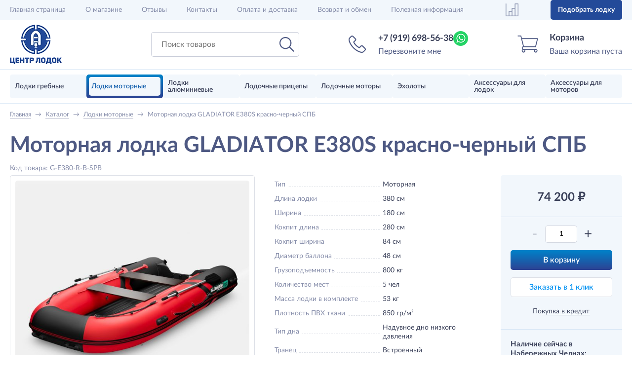

--- FILE ---
content_type: text/html; charset=UTF-8
request_url: https://megaboats.ru/Catalog/Lodki-motornie/Naduvnaya-lodka-GLADIATOR-E380S-krasno-cherniy--SPB-G-E380-R-B-SPB
body_size: 10268
content:
<!doctype html>
<html lang="ru">
<head>
	<meta http-equiv="content-type"	content="text/html; charset=utf-8">
	<meta name="author"				content='ws-develop.ru' />
	<meta name="language"			content='ru' />
	<meta name="copyright"			content="© Все права защищены" />
	<meta name="robots"				content="ALL" />
	<meta name="viewport"			content="width=device-width, initial-scale=1">
	<meta name="owner"				content="centr-lodok@mail.ru"/>

	<meta property="og:locale"		content="ru_RU">
	<meta property="og:site_name"	content="Центр лодок - Магазин надувных лодок, моторов и&nbsp;аксессуаров">
	<meta property="og:type"		content="website" />

	<meta name="theme-color"		content="#234A99">
	<link rel="icon" sizes="512x512" href="/favicon.png">

	<script src="https://www.google.com/recaptcha/api.js?render=6LdWkiEqAAAAAFkmAIDgseW1Wj7OlcoFLFPohCcZ"></script>
	<script src="https://www.google.com/recaptcha/api.js?onload=onloadRecaptcha&render=explicit" async defer></script>

	<!--[if lt IE 9]><script src="/Modules/WS/JS/html5.js"></script><![endif]-->

		<style>
				.Catalog-category1-icon {background-image:url("/Public/Catalog/Nodes/1/Icon/Preview/veselnayalodka160.png");}

				.Catalog-category2-icon {background-image:url("/Public/Catalog/Nodes/2/Icon/Preview/motornayalodka160.png");}

				.Catalog-category9062-icon {background-image:url("/Public/Catalog/Nodes/9062/Icon/Preview/boatalum.png");}

				.Catalog-category9063-icon {background-image:url("/Public/Catalog/Nodes/9063/Icon/Preview/trailer.png");}

				.Catalog-category3-icon {background-image:url("/Public/Catalog/Nodes/3/Icon/Preview/motor160.png");}

				.Catalog-category4-icon {background-image:url("/Public/Catalog/Nodes/4/Icon/Preview/echolot160.png");}

				.Catalog-category5-icon {background-image:url("/Public/Catalog/Nodes/5/Icon/Preview/jakor160.png");}

				.Catalog-category6-icon {background-image:url("/Public/Catalog/Nodes/6/Icon/Preview/vint160.png");}

			</style>
	
	<meta name="google-site-verification" content="OIBJGt9bDYJ9zHinzvMCc5QrPFn4CAIuZTYXLwGO9fs" />
	<meta name="yandex-verification" content="bbfec2c0650d30d6" />

	<title>Моторная лодка GLADIATOR E380S красно-черный  СПБ</title>
<meta name="title"					content="Моторная лодка GLADIATOR E380S красно-черный  СПБ">
<meta property="og:title"			content="Моторная лодка GLADIATOR E380S красно-черный  СПБ">
<meta name="description"			content="Моторная лодка GLADIATOR E380S красно-черный  СПБ производства Россия в магазине Центр лодок. Купите за 74 200 ₽. ✔ Гарантия 24 месяца. 🚗 Доставка по Набережным Челнам до подъезда и по России транспортной компанией."/>
<meta property="og:description"		content="Моторная лодка GLADIATOR E380S красно-черный  СПБ производства Россия в магазине Центр лодок. Купите за 74 200 ₽. ✔ Гарантия 24 месяца. 🚗 Доставка по Набережным Челнам до подъезда и по России транспортной компанией."/>
<meta property="og:image"			content="https://megaboats.ru/Public/Catalog/Nodes/5383/Poster/Inner/e380s-3-1.jpg"/>
<meta property="og:image:type"		content="image/jpg"/>
<meta property="og:image:width"		content="600"/>
<meta property="og:image:height"	content="600"/>
<link rel="canonical"	href="https://megaboats.ru/Catalog/Lodki-motornie/Naduvnaya-lodka-GLADIATOR-E380S-krasno-cherniy--SPB-G-E380-R-B-SPB">
<meta property="og:url"	content="https://megaboats.ru/Catalog/Lodki-motornie/Naduvnaya-lodka-GLADIATOR-E380S-krasno-cherniy--SPB-G-E380-R-B-SPB"/>
<link href="/Cache/CSS/65db65a09ff645542d5f3e89ec196190.css?LMD=1762759440" rel="stylesheet" type="text/css"/>
<script data-src='/Modules/WS/JS/jQuery/jquery-3.1.1.min.js?1701694060' language='WS' data-priority='1000'></script>
<script data-src='/Modules/WS/JS/Functions.js?1701694060' language='WS' data-priority='950'></script>
<script data-src='/Modules/WS/JS/Tools/Cookies.js?1701694060' language='WS' data-priority='900'></script>
<script data-src='/Modules/WS/JS/Tools/Phone.js?1701694060' language='WS' data-priority='900'></script>
<script data-src='/Modules/WS/JS/Modal/Form/Field.js?1701694060' language='WS' data-priority='880'></script>
<script data-src='/Modules/WS/JS/Modal/Form/CheckList.js?1701694060' language='WS' data-priority='870'></script>
<script data-src='/Modules/WS/JS/Modal/Form/Select.js?1701694060' language='WS' data-priority='870'></script>
<script data-src='/Modules/WS/JS/Modal/Form/RadioList.js?1701694060' language='WS' data-priority='870'></script>
<script data-src='/Modules/WS/JS/Modal/Form/Check.js?1701694060' language='WS' data-priority='870'></script>
<script data-src='/Modules/WS/JS/Modal/Form/Textarea.js?1701694060' language='WS' data-priority='870'></script>
<script data-src='/Modules/WS/JS/Modal/Form/Input.js?1701694060' language='WS' data-priority='870'></script>
<script data-src='/Modules/WS/JS/Modal/Form/InputPhone.js?1701694060' language='WS' data-priority='870'></script>
<script data-src='/Modules/WS/JS/Modal/Form/Main.js?1723105235' language='WS' data-priority='860'></script>
<script data-src='/Modules/WS/JS/Modal/MiniBox.js?1701694060' language='WS' data-priority='850'></script>
<script data-src='/Modules/WS/JS/Modal/Alert.js?1701694060' language='WS' data-priority='850'></script>
<script data-src='/Modules/WS/JS/Templates/Standard/Common.js?1723105235' language='WS' data-priority='800'></script>
<script data-src='/Modules/WS/JS/Tools/LazyImages.js?1701694060' language='WS' data-priority='700'></script>
<script data-src='/Modules/WS/Files/Plugins/Fancybox/jquery.fancybox.js?1701694060' language='WS' data-priority='700'></script>
<script data-src='/Modules/Catalog/JS/Items/Common.min.js?1701694060' language='WS' data-priority='0'></script>
<script data-src='https://www.googletagmanager.com/gtag/js?id=UA-118652791-4' language='WS' data-priority='-1'></script>
<script defer src='/Modules/WS/JS/Init.js'></script></head>
<body>

<div class="WS-Common-Header PageHeader">
<div class="header-infobar bg2 after-both" data-nosnippet>
	<nav class="header-infobar-links container visible">
					<a href="/" class="link-invert no-link-color header-infobar-link">Главная<span> страница</span></a>
					<a href="/About" class="link-invert no-link-color header-infobar-link">О магазине</a>
					<a href="/Reviews" class="link-invert no-link-color header-infobar-link">Отзывы</a>
					<a href="/Contacts" class="link-invert no-link-color header-infobar-link">Контакты</a>
					<a href="/Delivery" class="link-invert no-link-color header-infobar-link">Оплата и доставка</a>
					<a href="/Exchange" class="link-invert no-link-color header-infobar-link">Возврат и обмен</a>
					<a href="/Articles" class="link-invert no-link-color header-infobar-link">Полезная информация</a>
				
		<a href="/BoatSelection" class="no-link-decor header-infobar-link-selection">Подобрать лодку</a>
		
		<a href="/Compare" class="no-link-decor header-infobar-compare" title="Сравнение">
			<span class="header-infobar-compare-counter"></span>
		</a>
	</nav>
</div>

<header class="header container after-both" data-nosnippet>
	<div class="btnToggleMenu">
		<div class="btnToggleMenu-line line-1"></div>
		<div class="btnToggleMenu-line line-2"></div>
		<div class="btnToggleMenu-line line-3"></div>
	</div>

			<a href="/" class="logo no-link-decor">
			<span class="org-name">Центр лодок</span>
			<span class="org-info">Магазин надувных лодок, моторов и&nbsp;аксессуаров</span>
		</a>
		
	<!--noindex-->
	<a href="/Compare" class="no-link-decor header-compare" title="Сравнение">
		<span class="header-compare-counter"></span>
	</a>
	<a href="/Cart" class="header-cart no-link-decor">
		<span class="header-cart-icon"></span>
		<span class="header-cart-counter"></span>
		<span class="header-cart-title">Корзина</span>
		<span class="header-cart-description">Ваша корзина пуста</span>
	</a>
	<!--/noindex-->
	
	<div class="header-phone">
		<span class="header-phone-icon"></span>
		<div class="header-phone-number">
			<a href="tel:+79196985638" class="no-link-decor header-phone-number-link">+7 (919) 698-56-38</a>
			
							<a href="https://api.whatsapp.com/send?phone=79196985638" target="_blank" title="WhatsApp" class="header-phone-whatsapp icon-whatsapp no-link-decor"></a>
					</div>
		<!--noindex-->
		<div class="header-phone-call-me js-HeaderCallMe">Перезвоните мне</div>
		<!--/noindex-->
	</div>
	
	<form action="/Search" class="header-search">
		<input type="search" placeholder="Поиск товаров" name="Q" value="">
		<button type="submit"></button>
	</form>
</header>

<div class="MainMenu" data-nosnippet>
	<div class="container">
		<nav class="MainMenu-links">
							<a href="/Catalog/Lodki-grebnie" class="no-link-decor MainMenu-item">
					<span class="MainMenu-item-container">
						<span class="MainMenu-item-icon Catalog-category1-icon"></span>
						<span class="MainMenu-item-title">Лодки гребные</span>
					</span>
				</a>
							<a href="/Catalog/Lodki-motornie" class="no-link-decor MainMenu-item active">
					<span class="MainMenu-item-container">
						<span class="MainMenu-item-icon Catalog-category2-icon"></span>
						<span class="MainMenu-item-title">Лодки моторные</span>
					</span>
				</a>
							<a href="/Catalog/Lodki-alyuminievie" class="no-link-decor MainMenu-item">
					<span class="MainMenu-item-container">
						<span class="MainMenu-item-icon Catalog-category9062-icon"></span>
						<span class="MainMenu-item-title">Лодки алюминиевые</span>
					</span>
				</a>
							<a href="/Catalog/Pritsepi-lodochnie" class="no-link-decor MainMenu-item">
					<span class="MainMenu-item-container">
						<span class="MainMenu-item-icon Catalog-category9063-icon"></span>
						<span class="MainMenu-item-title">Лодочные прицепы</span>
					</span>
				</a>
							<a href="/Catalog/Lodochnie-motori" class="no-link-decor MainMenu-item">
					<span class="MainMenu-item-container">
						<span class="MainMenu-item-icon Catalog-category3-icon"></span>
						<span class="MainMenu-item-title">Лодочные моторы</span>
					</span>
				</a>
							<a href="/Catalog/Eholoti" class="no-link-decor MainMenu-item">
					<span class="MainMenu-item-container">
						<span class="MainMenu-item-icon Catalog-category4-icon"></span>
						<span class="MainMenu-item-title">Эхолоты</span>
					</span>
				</a>
							<a href="/Catalog/Aksessuari-dlya-lodok" class="no-link-decor MainMenu-item">
					<span class="MainMenu-item-container">
						<span class="MainMenu-item-icon Catalog-category5-icon"></span>
						<span class="MainMenu-item-title">Аксессуары для лодок</span>
					</span>
				</a>
							<a href="/Catalog/Aksessuari-dlya-motorov" class="no-link-decor MainMenu-item">
					<span class="MainMenu-item-container">
						<span class="MainMenu-item-icon Catalog-category6-icon"></span>
						<span class="MainMenu-item-title">Аксессуары для моторов</span>
					</span>
				</a>
					</nav>
	</div>
</div>


<!--noindex-->
<nav class="MobileMenu" data-nosnippet>
	<ul>
					<li class="MobileMenu-item main">
				<a href="/Catalog/Lodki-grebnie" class="no-link-decor MobileMenu-item-link">Лодки гребные</a>
			</li>
					<li class="MobileMenu-item main active">
				<a href="/Catalog/Lodki-motornie" class="no-link-decor MobileMenu-item-link">Лодки моторные</a>
			</li>
					<li class="MobileMenu-item main">
				<a href="/Catalog/Lodki-alyuminievie" class="no-link-decor MobileMenu-item-link">Лодки алюминиевые</a>
			</li>
					<li class="MobileMenu-item main">
				<a href="/Catalog/Pritsepi-lodochnie" class="no-link-decor MobileMenu-item-link">Лодочные прицепы</a>
			</li>
					<li class="MobileMenu-item main">
				<a href="/Catalog/Lodochnie-motori" class="no-link-decor MobileMenu-item-link">Лодочные моторы</a>
			</li>
					<li class="MobileMenu-item main">
				<a href="/Catalog/Eholoti" class="no-link-decor MobileMenu-item-link">Эхолоты</a>
			</li>
					<li class="MobileMenu-item main">
				<a href="/Catalog/Aksessuari-dlya-lodok" class="no-link-decor MobileMenu-item-link">Аксессуары для лодок</a>
			</li>
					<li class="MobileMenu-item main">
				<a href="/Catalog/Aksessuari-dlya-motorov" class="no-link-decor MobileMenu-item-link">Аксессуары для моторов</a>
			</li>
				<li class="MobileMenu-item main">
			<a href="/BoatSelection" class="no-link-decor MobileMenu-item-link">Подобрать лодку</a>
		</li>

					<li class="MobileMenu-item other"><a href="/" class="no-link-decor MobileMenu-item-link">Главная<span> страница</span></a></li>
					<li class="MobileMenu-item other"><a href="/About" class="no-link-decor MobileMenu-item-link">О магазине</a></li>
					<li class="MobileMenu-item other"><a href="/Reviews" class="no-link-decor MobileMenu-item-link">Отзывы</a></li>
					<li class="MobileMenu-item other"><a href="/Contacts" class="no-link-decor MobileMenu-item-link">Контакты</a></li>
					<li class="MobileMenu-item other"><a href="/Delivery" class="no-link-decor MobileMenu-item-link">Оплата и доставка</a></li>
					<li class="MobileMenu-item other"><a href="/Exchange" class="no-link-decor MobileMenu-item-link">Возврат и обмен</a></li>
					<li class="MobileMenu-item other"><a href="/Articles" class="no-link-decor MobileMenu-item-link">Полезная информация</a></li>
			</ul>
</nav>
<!--/noindex-->

<style>
	@container main-menu-item (width <= 156px) {
		.MainMenu-item-container {flex-direction: column}
		.MainMenu-item-icon {aspect-ratio: 60 / 45;width: min(60px, 60%)}
		.MainMenu-item-title {text-align:center;font-size: min(16px, 14.28cqw)}
	}
	
	@container main-menu-item (width > 156px) {
		.MainMenu-item-icon {width: min(34%, 60px);aspect-ratio: 1;}
		.MainMenu-item-title {font-size: min(16px, 9.41cqw)}
	}
</style></div>
<div class="PageContent"><div class="Catalog-Items-Item-Standard-Index"><div class="WS-Common-Breadcrumbs"><ul class="container Breadcrumbs-inner" itemscope itemtype="http://schema.org/BreadcrumbList">
	<li itemprop="itemListElement" itemscope itemtype="http://schema.org/ListItem" class="Breadcrumbs-item">
		<a href="/" itemprop="item" class="Breadcrumbs-item-link"><span itemprop="name">Главная</span><meta itemprop="position" content="0"><meta itemprop="url" content="https://megaboats.ru"></a>
		<i class="Breadcrumbs-delimiter">→</i>
	</li>

						<li itemscope itemprop="itemListElement" itemtype="http://schema.org/ListItem" class="Breadcrumbs-item">
				<a href="/Catalog" itemprop="item" class="Breadcrumbs-item-link"><span itemprop="name">Каталог</span><meta itemprop="url" content="https://megaboats.ru/Catalog"><meta itemprop="position" content="1"></a>
				<i class="Breadcrumbs-delimiter">→</i>
			</li>
								<li itemscope itemprop="itemListElement" itemtype="http://schema.org/ListItem" class="Breadcrumbs-item">
				<a href="/Catalog/Lodki-motornie" itemprop="item" class="Breadcrumbs-item-link"><span itemprop="name">Лодки моторные</span><meta itemprop="url" content="https://megaboats.ru/Catalog/Lodki-motornie"><meta itemprop="position" content="2"></a>
				<i class="Breadcrumbs-delimiter">→</i>
			</li>
								<li class="Breadcrumbs-item Breadcrumbs-item-current">
				<span class="Breadcrumbs-item-title">Моторная лодка GLADIATOR E380S красно-черный  СПБ</span>
			</li>
			</ul>
</div>
<main itemscope itemtype="http://schema.org/Product">
	<h1 itemprop="name" class="page-title container">Моторная лодка GLADIATOR E380S красно-черный  СПБ</h1>
			<div class="item-vendor-code container">
			Код товара: G-E380-R-B-SPB		</div>
		
	<div id="ItemMainInfo" class="ItemMainInfo container visible after-both">
		<div class="Catalog-Items-Item-Standard-Images ItemImages">
	<a data-fancybox="Images" href="/Public/Catalog/Nodes/5383/Poster/FullHD/e380s-3-1.jpg" class="ItemImages-main no-link-decor">
		<img src="/Public/Catalog/Nodes/5383/Poster/Inner/e380s-3-1.jpg" alt="Моторная лодка GLADIATOR E380S красно-черный  СПБ" class="item-image-std ItemImages-main-img" itemprop="image">
	</a>

	<div class="ItemImages-mini after-both">
					
			<div class="ItemImages-mini-item">
				<a href="/Public/Catalog/Nodes/5383/Gallery/FullHD/e380s-3-2.jpg" data-fancybox="Images" class="no-link-decor ItemImages-mini-item-inner">
					<img data-src="/Public/Catalog/Nodes/5383/Gallery/Preview/e380s-3-2.jpg" alt="Моторная лодка GLADIATOR E380S красно-черный  СПБ" class="item-image-std ItemImages-mini-item-img">
				</a>
			</div>
					
			<div class="ItemImages-mini-item">
				<a href="/Public/Catalog/Nodes/5383/Gallery/FullHD/e380s-3-3.jpg" data-fancybox="Images" class="no-link-decor ItemImages-mini-item-inner">
					<img data-src="/Public/Catalog/Nodes/5383/Gallery/Preview/e380s-3-3.jpg" alt="Моторная лодка GLADIATOR E380S красно-черный  СПБ" class="item-image-std ItemImages-mini-item-img">
				</a>
			</div>
					
			<div class="ItemImages-mini-item">
				<a href="/Public/Catalog/Nodes/5383/Gallery/FullHD/e380s-3-4.jpg" data-fancybox="Images" class="no-link-decor ItemImages-mini-item-inner">
					<img data-src="/Public/Catalog/Nodes/5383/Gallery/Preview/e380s-3-4.jpg" alt="Моторная лодка GLADIATOR E380S красно-черный  СПБ" class="item-image-std ItemImages-mini-item-img">
				</a>
			</div>
					
			<div class="ItemImages-mini-item">
				<a href="/Public/Catalog/Nodes/5383/Gallery/FullHD/e380s-3-5.jpg" data-fancybox="Images" class="no-link-decor ItemImages-mini-item-inner">
					<img data-src="/Public/Catalog/Nodes/5383/Gallery/Preview/e380s-3-5.jpg" alt="Моторная лодка GLADIATOR E380S красно-черный  СПБ" class="item-image-std ItemImages-mini-item-img">
				</a>
			</div>
					
			<div class="ItemImages-mini-item">
				<a href="/Public/Catalog/Nodes/5383/Gallery/FullHD/e380s-3-6.jpg" data-fancybox="Images" class="no-link-decor ItemImages-mini-item-inner">
					<img data-src="/Public/Catalog/Nodes/5383/Gallery/Preview/e380s-3-6.jpg" alt="Моторная лодка GLADIATOR E380S красно-черный  СПБ" class="item-image-std ItemImages-mini-item-img">
				</a>
			</div>
		
			</div>
</div>
		
		<div class="Catalog-Items-Item-Standard-Offer ItemRight">
<div class="ItemRight-inner after-both">
	<div class="ItemOffer after-both">
									
				<div class="item-price" itemprop="offers" itemscope itemtype="http://schema.org/Offer">
										
					<span class="item-price-value"><span data-price="74200.00">74 200</span> ₽</span>
					
					<meta itemprop="price" content="74200">
					<meta itemprop="priceCurrency" content="RUB">
					<link itemprop="url" href="https://megaboats.ru/Catalog/Lodki-motornie/Naduvnaya-lodka-GLADIATOR-E380S-krasno-cherniy--SPB-G-E380-R-B-SPB"/>
					<meta itemprop="availability" content="https://schema.org/InStock" />
					<meta itemprop="priceValidUntil" content="2026-01-24" />
				</div>
				
									<div class="item-count">
						<div class="box-plus-minus">
							<div class="btn minus disabled" data-action="minus">-</div>
							<input type="number" value="1" step="1" min="1" name="Count" id="ItemOfferCount">
							<div class="btn plus" data-action="plus">+</div>
						</div>
						
											</div>
		
					<div class="btns">
						<div class="btn btn3 btn-rubber JS-AddToCart btn-add-to-cart" data-item="5383" title="Добавить в корзину" role="button">В корзину</div>
						<div class="btn btn2 btn-rubber JS-QuickOrder btn-quick-order" data-item="5383" role="button">Заказать в&nbsp;1&nbsp;клик</div>
						
													<div class="btn-credit">
								<div>
									<span class="pseudo-link JS-PaymentOnCredit" data-item="5383" role="button">Покупка в&nbsp;кредит</span>
								</div>
							</div>
											</div>
										<div class="both"></div>
							<div class="item-available after-both">
					<div class="item-available-title">Наличие сейчас в Набережных Челнах:</div>
					
											<div class="item-available-item">
							<span class="item-available-item-key">Центр лодок -</span>
							<span class="item-available-item-value system-text warning">
								1							</span>
						</div>
														</div>
						</div>
	
	<div class="ItemTopInfo">
				
		<div class="Catalog-Items-Item-Standard-MainCharacteristics MainCharacteristics">
<table class="MainCharacteristics-table">
			<tr class="MainCharacteristics-table-row chsub">
			<td class="MainCharacteristics-table-cell"><span><span>Тип</span></span></td>
			<td class="MainCharacteristics-table-cell"><span>Моторная </span></td>
		</tr>
			<tr class="MainCharacteristics-table-row chsub">
			<td class="MainCharacteristics-table-cell"><span><span>Длина лодки</span></span></td>
			<td class="MainCharacteristics-table-cell"><span>380 см</span></td>
		</tr>
			<tr class="MainCharacteristics-table-row chsub">
			<td class="MainCharacteristics-table-cell"><span><span>Ширина</span></span></td>
			<td class="MainCharacteristics-table-cell"><span>180 см</span></td>
		</tr>
			<tr class="MainCharacteristics-table-row chsub">
			<td class="MainCharacteristics-table-cell"><span><span>Кокпит длина</span></span></td>
			<td class="MainCharacteristics-table-cell"><span>280 см</span></td>
		</tr>
			<tr class="MainCharacteristics-table-row chsub">
			<td class="MainCharacteristics-table-cell"><span><span>Кокпит ширина</span></span></td>
			<td class="MainCharacteristics-table-cell"><span>84 см</span></td>
		</tr>
			<tr class="MainCharacteristics-table-row chsub">
			<td class="MainCharacteristics-table-cell"><span><span>Диаметр баллона</span></span></td>
			<td class="MainCharacteristics-table-cell"><span>48 см</span></td>
		</tr>
			<tr class="MainCharacteristics-table-row chsub">
			<td class="MainCharacteristics-table-cell"><span><span>Грузоподъемность</span></span></td>
			<td class="MainCharacteristics-table-cell"><span>800 кг</span></td>
		</tr>
			<tr class="MainCharacteristics-table-row chsub">
			<td class="MainCharacteristics-table-cell"><span><span>Количество мест</span></span></td>
			<td class="MainCharacteristics-table-cell"><span>5 чел</span></td>
		</tr>
			<tr class="MainCharacteristics-table-row chsub">
			<td class="MainCharacteristics-table-cell"><span><span>Масса лодки в комплекте</span></span></td>
			<td class="MainCharacteristics-table-cell"><span>53 кг</span></td>
		</tr>
			<tr class="MainCharacteristics-table-row chsub">
			<td class="MainCharacteristics-table-cell"><span><span>Плотность ПВХ ткани</span></span></td>
			<td class="MainCharacteristics-table-cell"><span>850 гр/м²</span></td>
		</tr>
			<tr class="MainCharacteristics-table-row chsub">
			<td class="MainCharacteristics-table-cell"><span><span>Тип дна</span></span></td>
			<td class="MainCharacteristics-table-cell"><span>Надувное дно низкого давления </span></td>
		</tr>
			<tr class="MainCharacteristics-table-row chsub">
			<td class="MainCharacteristics-table-cell"><span><span>Транец</span></span></td>
			<td class="MainCharacteristics-table-cell"><span>Встроенный </span></td>
		</tr>
			<tr class="MainCharacteristics-table-row chsub">
			<td class="MainCharacteristics-table-cell"><span><span>Условия эксплуатации</span></span></td>
			<td class="MainCharacteristics-table-cell"><span>Обычные </span></td>
		</tr>
			<tr class="MainCharacteristics-table-row chsub">
			<td class="MainCharacteristics-table-cell"><span><span>Максимальная мощность мотора</span></span></td>
			<td class="MainCharacteristics-table-cell"><span>30 л.с.</span></td>
		</tr>
			<tr class="MainCharacteristics-table-row chsub">
			<td class="MainCharacteristics-table-cell"><span><span>Наличие киля</span></span></td>
			<td class="MainCharacteristics-table-cell"><span>да </span></td>
		</tr>
	
				<tr class="MainCharacteristics-table-row">
				<td class="MainCharacteristics-table-cell"><span><span>Производитель</span></span></td>
				<td class="MainCharacteristics-table-cell">
							<span>
							<a href="/Brands/Gladiator"><span itemprop="brand">Gladiator</span></a>
							</span>
				</td>
			</tr>
						<tr class="MainCharacteristics-table-row">
					<td class="MainCharacteristics-table-cell"><span><span>Коллекция</span></span></td>
					<td class="MainCharacteristics-table-cell">
								<span>
								<a href="/Brands/Gladiator/Seriya-AIR-SPORT-%28NDND%29">Серия AIR SPORT (НДНД)</a>
								</span>
					</td>
				</tr>
				
			<tr class="MainCharacteristics-table-row">
			<td class="MainCharacteristics-table-cell"><span><span>Страна</span></span></td>
			<td class="MainCharacteristics-table-cell">
				<span>Россия</span>
			</td>
		</tr>
	
			<tr class="MainCharacteristics-table-row">
			<td class="MainCharacteristics-table-cell"><span><span>Гарантия</span></span></td>
			<td class="MainCharacteristics-table-cell"><span>24 месяца</span></td>
		</tr>
	</table>
</div>		
					<div class="ItemVariationsColors-title">Цвет</div>
			<div class="ItemVariationsColors after-both">
										<div class="ItemVariationsColors-item current">
							<div class="ItemVariationsColors-item-img-container">
								<div data-bg="/Public/Catalog/Nodes/5383/Poster/Preview/e380s-3-1.jpg" class="ItemVariationsColors-item-img"></div>
							</div>
							<div class="ItemVariationsColors-item-title">красно-черный</div>
						</div>
											<a href="/Catalog/Lodki-motornie/Naduvnaya-lodka-GLADIATOR-E380S-orangevotemno-seriy--SPB-G-E380-D-B-SPB" class="ItemVariationsColors-item no-link-decor">
							<span class="ItemVariationsColors-item-img-container">
								<span data-bg="/Public/Catalog/Nodes/5384/Poster/Preview/e380s-6-1.jpg" class="ItemVariationsColors-item-img"></span>
							</span>
							<span class="ItemVariationsColors-item-title">оранжево/темно-серый</span>
						</a>
											<a href="/Catalog/Lodki-motornie/Naduvnaya-lodka-GLADIATOR-E380S-svetlo-temnoseriy--SPB-G-E380-L-DG-SPB" class="ItemVariationsColors-item no-link-decor">
							<span class="ItemVariationsColors-item-img-container">
								<span data-bg="/Public/Catalog/Nodes/5385/Poster/Preview/e380s-7-1.jpg" class="ItemVariationsColors-item-img"></span>
							</span>
							<span class="ItemVariationsColors-item-title">светло-темносерый</span>
						</a>
											<a href="/Catalog/Lodki-motornie/Naduvnaya-lodka-GLADIATOR-E380S-zeleno-olivkoviy-G-E380-G-O-SPB" class="ItemVariationsColors-item no-link-decor">
							<span class="ItemVariationsColors-item-img-container">
								<span data-bg="/Public/Catalog/Nodes/6361/Poster/Preview/e380s-5-1.jpg" class="ItemVariationsColors-item-img"></span>
							</span>
							<span class="ItemVariationsColors-item-title">зелено-оливковый</span>
						</a>
											<a href="/Catalog/Lodki-motornie/Naduvnaya-lodka-GLADIATOR-E380S-krasno-beliy-G-E380-B-W-SPB" class="ItemVariationsColors-item no-link-decor">
							<span class="ItemVariationsColors-item-img-container">
								<span data-bg="/Public/Catalog/Nodes/6362/Poster/Preview/e380s-1-1.jpg" class="ItemVariationsColors-item-img"></span>
							</span>
							<span class="ItemVariationsColors-item-title">красно-белый</span>
						</a>
											<a href="/Catalog/Lodki-motornie/Naduvnaya-lodka-GLADIATOR-E380S-morskoy-zeleniy-beliy-G-E380-OG-W-SPB" class="ItemVariationsColors-item no-link-decor">
							<span class="ItemVariationsColors-item-img-container">
								<span data-bg="/Public/Catalog/Nodes/6363/Poster/Preview/e380s-2-1.jpg" class="ItemVariationsColors-item-img"></span>
							</span>
							<span class="ItemVariationsColors-item-title">морской зеленый-белый</span>
						</a>
											<a href="/Catalog/Lodki-motornie/Naduvnaya-lodka-GLADIATOR-E380S-orangevo-temnoseraya-G-E380-O-G-SPB" class="ItemVariationsColors-item no-link-decor">
							<span class="ItemVariationsColors-item-img-container">
								<span data-bg="/Public/Catalog/Nodes/6364/Poster/Preview/e380s-6-1.jpg" class="ItemVariationsColors-item-img"></span>
							</span>
							<span class="ItemVariationsColors-item-title">оранжево-темносерая</span>
						</a>
											<a href="/Catalog/Lodki-motornie/Naduvnaya-lodka-GLADIATOR-E380S-cherno-biryuzoviy-G-E380-B-T-SPB" class="ItemVariationsColors-item no-link-decor">
							<span class="ItemVariationsColors-item-img-container">
								<span data-bg="/Public/Catalog/Nodes/6365/Poster/Preview/e380s-4-1.jpg" class="ItemVariationsColors-item-img"></span>
							</span>
							<span class="ItemVariationsColors-item-title">светло-темносерый</span>
						</a>
								</div>
				
		<div class="Item-actions">
							<div class="btn btn2 JS-AddToCompare Item-compare" data-item="5383" role="button">Сравнить</div>
						<div class="Catalog-Items-Item-Standard-Share js-tip Item-share"><!--noindex-->
<div class="btn btn2 btn-rubber js-tip-btn share-btn" title="Поделиться">&nbsp;</div>
<div class="tip-text">
	<div class="share tip-text-inner">
		<div class="share-title">Поделиться ссылкой:</div>
		<script src="//yastatic.net/es5-shims/0.0.2/es5-shims.min.js"></script>
		<script src="//yastatic.net/share2/share.js"></script>
		<div class="ya-share2" data-services="vkontakte,facebook,odnoklassniki,twitter,viber,whatsapp,skype,telegram"></div>
	</div>
</div>

<!--/noindex--></div>		</div>
		
	</div>
</div>
</div>
			</div>

			<ul class="ProductNavigation visible after-both">
							<li class="ProductNavigation__item">
					<a href="#ProductAbout" class="ProductNavigation__link active no-link-decor">Описание</a>
				</li>
										<li class="ProductNavigation__item hide-desktop">
					<a href="#ProductCharacteristics" class="ProductNavigation__link no-link-decor">Характеристики</a>
				</li>
									
									<li class="ProductNavigation__item">
				<a href="#ProductQuestion" class="ProductNavigation__link no-link-decor">Задать вопрос</a>
			</li>
			<li class="ProductNavigation__item">
				<a href="#ProductDelivery" class="ProductNavigation__link no-link-decor">Доставка и оплата</a>
			</li>

					</ul>
	
			<div class="ProductInfoBlock collapsed ItemAbout" id="ProductAbout">
			<div class="ItemAbout-title ProductInfoBlock-section-title ProductInfoBlock__title">Подробное описание</div>
			<div class="text-default ItemAbout-text ProductInfoBlock__content" itemprop="description"><p>Моторные лодки с&nbsp;надувным дном низкого давления GLADIATOR AIR серии SPORT это универсальное решение для большинства задач. Но&nbsp;благодаря своей конструкции лодки серии AIR SPORT имеют улучшенные скоростные качества, а&nbsp;за&nbsp;счет использования более тонкой ткани ПВХ&nbsp;&mdash; легче собираются и&nbsp;упаковываются.</p>

<p>Лодки серии AIR SPORT собраны в&nbsp;Санкт-Петербурге&nbsp;и&nbsp;протестированы в&nbsp;самых жестких условиях штормовой Ладоги и&nbsp;неоднократно побеждали на&nbsp;чемпионатах по&nbsp;водномоторному спорту.</p>

<p>Устойчивость к&nbsp;повреждениям:</p>

<ul>
	<li>Наиболее уязвимые места нижней части лодки: киль, часть баллона&nbsp;&mdash; в&nbsp;месте соприкосновения с&nbsp;грунтом, усилены броней из&nbsp;полиуретановой ленты</li>
	<li>В&nbsp;лодке не&nbsp;предусмотрен жесткий пайол со&nbsp;стрингерами, поэтому борта внутри кокпита не&nbsp;истираются</li>
	<li>Транец располагается на&nbsp;подушке, предохраняющей его при столкновениях с&nbsp;каменистым дном или валунами на&nbsp;дне реки</li>
</ul>

<p>Компактность:<br />
Легко упаковываются в&nbsp;одну сумку и&nbsp;помещаются в&nbsp;багажник любого автомобиля: никакой утомительной&nbsp;сборки-разборки&nbsp;&mdash; лодку нужно просто накачать.</p>

<p>Инженерные решения:</p>

<ul>
	<li>Самый широкий кокпит в&nbsp;своем классе</li>
	<li>Более жесткий транец для улучшения глиссирования</li>
	<li>Более широкие банки&nbsp;&mdash; 30&nbsp;см</li>
	<li>Особая конструкция дна обеспечивает мягкое скольжение на&nbsp;волне</li>
</ul>

<p>Модификация SL &mdash; это облегченный вариант лодок Air Sport для использования в&nbsp;условиях, не&nbsp;требующих дополнительной защиты дна и&nbsp;баллонов и&nbsp;позволяющий сэкономить ваши деньги.</p>

<p>Модификация S&nbsp;&mdash; благодаря своей конструкции тримараны имеют улучшенные скоростные качества и&nbsp;более удобны в&nbsp;управлении.</p>

<p>&nbsp;</p>
</div>
		</div>
	
			<div class="ProductInfoBlock collapsed ItemCharacteristics hide-desktop" id="ProductCharacteristics">
			<div class="ProductInfoBlock__title ProductInfoBlock-section-title ItemCharacteristics-title">Характеристики</div>
			<div class="Catalog-Items-Item-Standard-Characteristics ProductInfoBlock__content">
<div class="characteristics-table after-both" itemprop="description">
			<div class="characteristic-key subch left">
			<span class="characteristic-key-value">Тип</span>
		</div>
		<div class="characteristic-value subch left">Моторная </div>
			<div class="characteristic-key subch right">
			<span class="characteristic-key-value">Длина лодки</span>
		</div>
		<div class="characteristic-value subch right">380 см</div>
			<div class="characteristic-key subch left">
			<span class="characteristic-key-value">Ширина</span>
		</div>
		<div class="characteristic-value subch left">180 см</div>
			<div class="characteristic-key subch right">
			<span class="characteristic-key-value">Кокпит длина</span>
		</div>
		<div class="characteristic-value subch right">280 см</div>
			<div class="characteristic-key subch left">
			<span class="characteristic-key-value">Кокпит ширина</span>
		</div>
		<div class="characteristic-value subch left">84 см</div>
			<div class="characteristic-key subch right">
			<span class="characteristic-key-value">Диаметр баллона</span>
		</div>
		<div class="characteristic-value subch right">48 см</div>
			<div class="characteristic-key subch left">
			<span class="characteristic-key-value">Грузоподъемность</span>
		</div>
		<div class="characteristic-value subch left">800 кг</div>
			<div class="characteristic-key subch right">
			<span class="characteristic-key-value">Количество мест</span>
		</div>
		<div class="characteristic-value subch right">5 чел</div>
			<div class="characteristic-key subch left">
			<span class="characteristic-key-value">Масса лодки в комплекте</span>
		</div>
		<div class="characteristic-value subch left">53 кг</div>
			<div class="characteristic-key subch right">
			<span class="characteristic-key-value">Плотность ПВХ ткани</span>
		</div>
		<div class="characteristic-value subch right">850 гр/м²</div>
			<div class="characteristic-key subch left">
			<span class="characteristic-key-value">Тип дна</span>
		</div>
		<div class="characteristic-value subch left">Надувное дно низкого давления </div>
			<div class="characteristic-key subch right">
			<span class="characteristic-key-value">Транец</span>
		</div>
		<div class="characteristic-value subch right">Встроенный </div>
			<div class="characteristic-key subch left">
			<span class="characteristic-key-value">Цвет</span>
		</div>
		<div class="characteristic-value subch left">красно-черный </div>
			<div class="characteristic-key subch right">
			<span class="characteristic-key-value">Условия эксплуатации</span>
		</div>
		<div class="characteristic-value subch right">Обычные </div>
			<div class="characteristic-key subch left">
			<span class="characteristic-key-value">Максимальная мощность мотора</span>
		</div>
		<div class="characteristic-value subch left">30 л.с.</div>
			<div class="characteristic-key subch right">
			<span class="characteristic-key-value">Наличие киля</span>
		</div>
		<div class="characteristic-value subch right">Да </div>
			
	<div class="characteristics-separator"></div>
</div></div>		</div>
	
	
	
	
	
	<div class="ProductInfoBlock collapsed ItemQuestion" id="ProductQuestion">
		<div class="ItemQuestion-title ProductInfoBlock-section-title ProductInfoBlock__title">Получите консультацию специалиста</div>
		<div class="Catalog-Items-Item-Standard-Question ProductInfoBlock__content ItemQuestion-content">
<div class="ItemQuestion-description">
	<p>Напишите сюда любой вопрос о товарах, доставке, оплате или работе магазина.</p>
	<p>Наш специалист перезвонит вам или напишет письмо на e-mail с ответом.</p>
</div>
<form class="FormDefault ItemQuestion-form js-catalog-item-question-form">
	<div class="input-box input-message">
		<label for="CatalogItemQuestion_Message">Ваш вопрос:</label>
		<textarea name="Message" id="CatalogItemQuestion_Message" cols="30" rows="5"></textarea>
	</div>
	<div class="input-box input-name">
		<label for="CatalogItemQuestion_Name">Ваше имя:</label>
		<input type="text" name="Name" id="CatalogItemQuestion_Name">
	</div>
	<div class="input-box input-tel">
		<label for="CatalogItemQuestion_Phone">Контактный телефон:</label>
		<div class="input-phone">
			<select name='WSPhoneCountryCode' id='CatalogItemQuestion_CountryCode' data-prefix='CatalogItemQuestion' class='WS-Phone-CountryCode'  ><option value='7' selected>+7</option><option value='375'>+375</option></select><input type='tel' name='WSPhone' id='CatalogItemQuestion_Phone' data-prefix='CatalogItemQuestion' value=''  
					   data-country-code='7'
					   data-pattern='(###) ### - ## - ##'
					   placeholder='(000) 000 - 00 - 00'
					   autocomplete='off'
					   class='WS-Phone'
					   
					   
				 data-pattern7='(###) ### - ## - ##' data-placeholder7='(000) 000 - 00 - 00' data-pattern375='(##) ### - ## - ##' data-placeholder375='(00) 000 - 00 - 00'>		</div>
	</div>
	<div class="input-box input-mail">
		<label for="CatalogItemQuestion_Mail">Или e-mail:</label>
		<input type="email" name="Mail" id="CatalogItemQuestion_Mail">
	</div>
	<div class="check-box">
		<input type="checkbox" name="Privacy" id="CatalogItemQuestion_Privacy" value="1">
		<label for="CatalogItemQuestion_Privacy">
			<span>
				Согласен на
				<a href="/Privacy" target="_blank">обработку персональных данных</a>
			</span>
		</label>
	</div>
	
	<button type="submit" class="btn btn1 btn-rubber ItemQuestion-form-button js-catalog-item-question-send" data-item="5383">
		Отправить
	</button>
</form>
</div>	</div>

	<div class="ProductInfoBlock collapsed ItemDelivery" id="ProductDelivery">
		<div class="ItemDelivery-title ProductInfoBlock-section-title ProductInfoBlock__title">Доставка и оплата</div>
		<div class="WS-Pages-Delivery-Text ProductInfoBlock__content text-default">
	<div class="h2">Способы оплаты</div>

<ul class="BuyInfo-options no-list-decor">
	<li class="BuyInfo-options__item payment-cash">Наличными или банковской картой в магазине.</li>
	<li class="BuyInfo-options__item payment-bank-transfer">Безналичным расчетом.</li>
	<li class="BuyInfo-options__item payment-credit">Покупка в кредит.</li>
</ul>

	<div class="h3">Условия для приобретения товара в кредит</div>

<ul>
	<li>Заемщику должно быть не меньше 18 лет.</li>
	<li>Для одобрения кредита нужен постоянный источник доходов - работа или пенсия.</li>
	<li>Для оформления нужен паспорт гражданина РФ.</li>
	<li>Сумма кредита от 3000 до 500 000 рублей.</li>
	<li>Срок кредита от 3 месяцев до 3 лет.</li>
</ul>

	<div class="h2">Доставка по городу Набережные Челны</div>

<ul>
	<li>Лодки ПВХ - бесплатно.</li>
	<li>Лодочные моторы - бесплатно.</li>
	<li>Эхолоты - бесплатно.</li>
	<li>Аксессуары для лодок и моторов - бесплатно при покупке от 5000 руб.</li>
</ul>

	<div class="h2">Доставка по Республике Татарстан</div>

<p>Доставка по Татарстану осуществляется транспортными компаниями согласно их тарифам.</p>
<p>При покупке лодки ПВХ, лодочного мотора, эхолота по отдельности или все вместе половину стоимости доставки магазин берет на себя.</p>

	<div class="h2">Доставка по России</div>

<p>Доставка по России осуществляется транспортными компаниями согласно их тарифам.</p>

<p>
	<strong>
		Условия срочной доставки и по индивидуальным условиям уточняйте у наших менеджеров по телефону
		<a href="tel:+79196985638" class="nowrap">+7 (919) 698-56-38</a> или
		<a href="/Contacts#FeedbackForm">задайте вопрос через сайт</a>.
	</strong>
</p>
</div>	</div>

	</main></div></div>

<div class="WS-Common-Footer PageFooter">
<address class="vcard">
	<div itemscope itemtype="http://schema.org/Organization">
		<div class="container after-both">
			<div class="footer-column">
				<div class="footer-column-title">Контакты</div>
				<div class="footer-contacts">
					<div class="footer-contacts-phone">
													<span class="d-block">
								<a href="tel:+79196985638" class="tel link-invert no-link-color" itemprop="telephone">+7 (919) 698-56-38</a>
							</span>
														<span class="d-block">
								<a href="tel:+79172643401" class="tel link-invert no-link-color" itemprop="telephone">+7 (917) 264-34-01</a>
							</span>
												</div>
					
					<div class="footer-contacts-mail">
													<span class="d-block">
								<a href="mailto:centr-lodok@mail.ru" class="mail link-invert no-link-color" itemprop="email">centr-lodok@mail.ru</a>
							</span>
												</div>

											<div class="footer-shops after-both">
															<div class="footer-shop">
									<div class="footer-shop__title">Центр лодок</div>
									<div class="footer-shop__body">
																						<div class="footer-contacts-address adr" itemprop="address" itemscope itemtype="http://schema.org/PostalAddress">
													<div>
														<span class="country-name" itemprop="addressCountry">Россия</span>
														<span class="region" itemprop="addressRegion">Республика Татарстан</span>
														<span class="postal-code">423800</span>
														<span class="locality" itemprop="addressLocality">г. Набережные Челны</span>,
														<span class="street-address" itemprop="streetAddress">ул.&nbsp;Машиностроительная, 90B</span>
													</div>
												</div>
																					
																					<div class="footer-contacts-worktime">
												понедельник&nbsp;-&nbsp;суббота: с&nbsp;9:00 до&nbsp;18:00<br/>воскресенье: с&nbsp;10:00 до&nbsp;15:00											</div>
																			</div>
								</div>
															<div class="footer-shop">
									<div class="footer-shop__title">Рыболов на Движках</div>
									<div class="footer-shop__body">
																						<div class="footer-contacts-address adr">
													<div>
														г. Набережные Челны,
														ул.&nbsp;Машиностроительная, 121													</div>
												</div>
																					
																					<div class="footer-contacts-worktime">
												понедельник&nbsp;-&nbsp;пятница: с&nbsp;8:00 до&nbsp;21:00<br/>суббота: с&nbsp;4:00 до&nbsp;21:00<br/>воскресенье: с&nbsp;4:00 до&nbsp;19:00											</div>
																			</div>
								</div>
													</div>
									</div>
			</div>
			<div class="footer-column">
				<div class="footer-column-title">О магазине</div>
				<ul class="footer-links">
											<li class="footer-links-item"><a href="/About" class="no-link-color">Компания</a></li>
											<li class="footer-links-item"><a href="/Contacts" class="no-link-color">Контакты</a></li>
											<li class="footer-links-item"><a href="/Reviews" class="no-link-color">Отзывы</a></li>
											<li class="footer-links-item"><a href="/Delivery" class="no-link-color">Оплата и доставка</a></li>
											<li class="footer-links-item"><a href="/Exchange" class="no-link-color">Возврат и обмен</a></li>
									</ul>
			</div>
			<div class="footer-column">
				<div class="footer-column-title">Продукция</div>
				<ul class="footer-links">
											<li class="footer-links-item"><a href="/Catalog/Lodki-grebnie" class="no-link-color">Лодки гребные</a></li>
											<li class="footer-links-item"><a href="/Catalog/Lodki-motornie" class="no-link-color">Лодки моторные</a></li>
											<li class="footer-links-item"><a href="/Catalog/Lodki-alyuminievie" class="no-link-color">Лодки алюминиевые</a></li>
											<li class="footer-links-item"><a href="/Catalog/Pritsepi-lodochnie" class="no-link-color">Лодочные прицепы</a></li>
											<li class="footer-links-item"><a href="/Catalog/Lodochnie-motori" class="no-link-color">Лодочные моторы</a></li>
											<li class="footer-links-item"><a href="/Catalog/Eholoti" class="no-link-color">Эхолоты</a></li>
											<li class="footer-links-item"><a href="/Catalog/Aksessuari-dlya-lodok" class="no-link-color">Аксессуары для лодок</a></li>
											<li class="footer-links-item"><a href="/Catalog/Aksessuari-dlya-motorov" class="no-link-color">Аксессуары для моторов</a></li>
									</ul>
			</div>
					</div>
		
		<footer>
			<div class="container after-both">
				<p class="company">
					2023 ©
					<span class="fn n org" itemprop="name">Центр лодок</span> -
					<span class="category" itemprop="description">Магазин надувных лодок, моторов и&nbsp;аксессуаров</span>
					<link itemprop="url" href="https://megaboats.ru"/>
					<img class="photo" itemprop="logo" alt="Логотип Центр лодок" src="http://megaboats.ru/Public/Common/logo_x2.png"/>
				</p>
				
				<!--noindex-->
				<div class="developer">
					Сайт разработан
					<a href="https://ws-develop.ru/" rel="nofollow" target="_blank" class="no-link-color inline-block">WS-Develop</a>
				</div>
				<!--/noindex-->
			</div>
		</footer>
	</div>
</address>
</div>

<script src="//code.jivosite.com/widget/Nkx1BN580y" async></script>
<script>
	if (!window.WS) {
		window.WS = {};
	}
	if (!window.WS.WS) {
		window.WS.WS = {};
	}

	function onloadRecaptcha() {
		WS.WS.CaptchaReady = true;
		WS.WS.CaptchaKey = "6LdWkiEqAAAAAFkmAIDgseW1Wj7OlcoFLFPohCcZ"
	}

	// grecaptcha.ready(function(){
	// 	WS.WS.CaptchaReady = true;
	//	WS.WS.CaptchaKey = "//"
	// });
</script>
</body>
</html>


<!-- Timing : 23.776 ms. mySQLQueries : 15 mySQLTime: 0.000 ms. (0%) -->

--- FILE ---
content_type: text/css
request_url: https://megaboats.ru/Cache/CSS/65db65a09ff645542d5f3e89ec196190.css?LMD=1762759440
body_size: 21647
content:
@font-face {
  font-family: 'Lato';
  src: url('/Modules/WS/Files/Fonts/Lato/Lato-Black.eot');
  src: url('/Modules/WS/Files/Fonts/Lato/Lato-Black.eot?#iefix') format('embedded-opentype'), /* IE6-IE8 */ url('/Modules/WS/Files/Fonts/Lato/Lato-Black.woff2') format('woff2'), /* Modern Browsers */ url('/Modules/WS/Files/Fonts/Lato/Lato-Black.woff') format('woff'), /* Modern Browsers */ url('/Modules/WS/Files/Fonts/Lato/Lato-Black.ttf') format('truetype');
  font-style: normal;
  font-weight: 900;
  text-rendering: optimizeLegibility;
  font-display: swap;
  
  /* IE9 Compat Modes */
}
@font-face {
  font-family: 'Lato';
  src: url('/Modules/WS/Files/Fonts/Lato/Lato-BlackItalic.eot');
  src: url('/Modules/WS/Files/Fonts/Lato/Lato-BlackItalic.eot?#iefix') format('embedded-opentype'), /* IE6-IE8 */ url('/Modules/WS/Files/Fonts/Lato/Lato-BlackItalic.woff2') format('woff2'), /* Modern Browsers */ url('/Modules/WS/Files/Fonts/Lato/Lato-BlackItalic.woff') format('woff'), /* Modern Browsers */ url('/Modules/WS/Files/Fonts/Lato/Lato-BlackItalic.ttf') format('truetype');
  font-style: italic;
  font-weight: 900;
  text-rendering: optimizeLegibility;
  font-display: swap;
  
  /* IE9 Compat Modes */
}
@font-face {
  font-family: 'Lato';
  src: url('/Modules/WS/Files/Fonts/Lato/Lato-Heavy.eot');
  src: url('/Modules/WS/Files/Fonts/Lato/Lato-Heavy.eot?#iefix') format('embedded-opentype'), /* IE6-IE8 */ url('/Modules/WS/Files/Fonts/Lato/Lato-Heavy.woff2') format('woff2'), /* Modern Browsers */ url('/Modules/WS/Files/Fonts/Lato/Lato-Heavy.woff') format('woff'), /* Modern Browsers */ url('/Modules/WS/Files/Fonts/Lato/Lato-Heavy.ttf') format('truetype');
  font-style: normal;
  font-weight: 800;
  text-rendering: optimizeLegibility;
  font-display: swap;
  
  /* IE9 Compat Modes */
}
@font-face {
  font-family: 'Lato';
  src: url('/Modules/WS/Files/Fonts/Lato/Lato-HeavyItalic.eot');
  src: url('/Modules/WS/Files/Fonts/Lato/Lato-HeavyItalic.eot?#iefix') format('embedded-opentype'), /* IE6-IE8 */ url('/Modules/WS/Files/Fonts/Lato/Lato-HeavyItalic.woff2') format('woff2'), /* Modern Browsers */ url('/Modules/WS/Files/Fonts/Lato/Lato-HeavyItalic.woff') format('woff'), /* Modern Browsers */ url('/Modules/WS/Files/Fonts/Lato/Lato-HeavyItalic.ttf') format('truetype');
  font-style: italic;
  font-weight: 800;
  text-rendering: optimizeLegibility;
  font-display: swap;
  
  /* IE9 Compat Modes */
}
@font-face {
  font-family: 'Lato';
  src: url('/Modules/WS/Files/Fonts/Lato/Lato-Bold.eot');
  src: url('/Modules/WS/Files/Fonts/Lato/Lato-Bold.eot?#iefix') format('embedded-opentype'), /* IE6-IE8 */ url('/Modules/WS/Files/Fonts/Lato/Lato-Bold.woff2') format('woff2'), /* Modern Browsers */ url('/Modules/WS/Files/Fonts/Lato/Lato-Bold.woff') format('woff'), /* Modern Browsers */ url('/Modules/WS/Files/Fonts/Lato/Lato-Bold.ttf') format('truetype');
  font-style: normal;
  font-weight: 700;
  text-rendering: optimizeLegibility;
  font-display: swap;
  
  /* IE9 Compat Modes */
}
@font-face {
  font-family: 'Lato';
  src: url('/Modules/WS/Files/Fonts/Lato/Lato-Bold.eot');
  src: url('/Modules/WS/Files/Fonts/Lato/Lato-Bold.eot?#iefix') format('embedded-opentype'), /* IE6-IE8 */ url('/Modules/WS/Files/Fonts/Lato/Lato-Bold.woff2') format('woff2'), /* Modern Browsers */ url('/Modules/WS/Files/Fonts/Lato/Lato-Bold.woff') format('woff'), /* Modern Browsers */ url('/Modules/WS/Files/Fonts/Lato/Lato-Bold.ttf') format('truetype');
  font-style: normal;
  font-weight: bold;
  text-rendering: optimizeLegibility;
  font-display: swap;
  
  /* IE9 Compat Modes */
}
@font-face {
  font-family: 'Lato';
  src: url('/Modules/WS/Files/Fonts/Lato/Lato-BoldItalic.eot');
  src: url('/Modules/WS/Files/Fonts/Lato/Lato-BoldItalic.eot?#iefix') format('embedded-opentype'), /* IE6-IE8 */ url('/Modules/WS/Files/Fonts/Lato/Lato-BoldItalic.woff2') format('woff2'), /* Modern Browsers */ url('/Modules/WS/Files/Fonts/Lato/Lato-BoldItalic.woff') format('woff'), /* Modern Browsers */ url('/Modules/WS/Files/Fonts/Lato/Lato-BoldItalic.ttf') format('truetype');
  font-style: italic;
  font-weight: 700;
  text-rendering: optimizeLegibility;
  font-display: swap;
  
  /* IE9 Compat Modes */
}
@font-face {
  font-family: 'Lato';
  src: url('/Modules/WS/Files/Fonts/Lato/Lato-BoldItalic.eot');
  src: url('/Modules/WS/Files/Fonts/Lato/Lato-BoldItalic.eot?#iefix') format('embedded-opentype'), /* IE6-IE8 */ url('/Modules/WS/Files/Fonts/Lato/Lato-BoldItalic.woff2') format('woff2'), /* Modern Browsers */ url('/Modules/WS/Files/Fonts/Lato/Lato-BoldItalic.woff') format('woff'), /* Modern Browsers */ url('/Modules/WS/Files/Fonts/Lato/Lato-BoldItalic.ttf') format('truetype');
  font-style: italic;
  font-weight: bold;
  text-rendering: optimizeLegibility;
  font-display: swap;
  
  /* IE9 Compat Modes */
}
@font-face {
  font-family: 'Lato';
  src: url('/Modules/WS/Files/Fonts/Lato/Lato-Semibold.eot');
  src: url('/Modules/WS/Files/Fonts/Lato/Lato-Semibold.eot?#iefix') format('embedded-opentype'), /* IE6-IE8 */ url('/Modules/WS/Files/Fonts/Lato/Lato-Semibold.woff2') format('woff2'), /* Modern Browsers */ url('/Modules/WS/Files/Fonts/Lato/Lato-Semibold.woff') format('woff'), /* Modern Browsers */ url('/Modules/WS/Files/Fonts/Lato/Lato-Semibold.ttf') format('truetype');
  font-style: normal;
  font-weight: 600;
  text-rendering: optimizeLegibility;
  font-display: swap;
  
  /* IE9 Compat Modes */
}
@font-face {
  font-family: 'Lato';
  src: url('/Modules/WS/Files/Fonts/Lato/Lato-SemiboldItalic.eot');
  src: url('/Modules/WS/Files/Fonts/Lato/Lato-SemiboldItalic.eot?#iefix') format('embedded-opentype'), /* IE6-IE8 */ url('/Modules/WS/Files/Fonts/Lato/Lato-SemiboldItalic.woff2') format('woff2'), /* Modern Browsers */ url('/Modules/WS/Files/Fonts/Lato/Lato-SemiboldItalic.woff') format('woff'), /* Modern Browsers */ url('/Modules/WS/Files/Fonts/Lato/Lato-SemiboldItalic.ttf') format('truetype');
  font-style: italic;
  font-weight: 600;
  text-rendering: optimizeLegibility;
  font-display: swap;
  
  /* IE9 Compat Modes */
}
@font-face {
  font-family: 'Lato';
  src: url('/Modules/WS/Files/Fonts/Lato/Lato-Medium.eot');
  src: url('/Modules/WS/Files/Fonts/Lato/Lato-Medium.eot?#iefix') format('embedded-opentype'), /* IE6-IE8 */ url('/Modules/WS/Files/Fonts/Lato/Lato-Medium.woff2') format('woff2'), /* Modern Browsers */ url('/Modules/WS/Files/Fonts/Lato/Lato-Medium.woff') format('woff'), /* Modern Browsers */ url('/Modules/WS/Files/Fonts/Lato/Lato-Medium.ttf') format('truetype');
  font-style: normal;
  font-weight: 500;
  text-rendering: optimizeLegibility;
  font-display: swap;
  
  /* IE9 Compat Modes */
}
@font-face {
  font-family: 'Lato';
  src: url('/Modules/WS/Files/Fonts/Lato/Lato-MediumItalic.eot');
  src: url('/Modules/WS/Files/Fonts/Lato/Lato-MediumItalic.eot?#iefix') format('embedded-opentype'), /* IE6-IE8 */ url('/Modules/WS/Files/Fonts/Lato/Lato-MediumItalic.woff2') format('woff2'), /* Modern Browsers */ url('/Modules/WS/Files/Fonts/Lato/Lato-MediumItalic.woff') format('woff'), /* Modern Browsers */ url('/Modules/WS/Files/Fonts/Lato/Lato-MediumItalic.ttf') format('truetype');
  font-style: italic;
  font-weight: 500;
  text-rendering: optimizeLegibility;
  font-display: swap;
  
  /* IE9 Compat Modes */
}
@font-face {
  font-family: 'Lato';
  src: url('/Modules/WS/Files/Fonts/Lato/Lato-Regular.eot');
  src: url('/Modules/WS/Files/Fonts/Lato/Lato-Regular.eot?#iefix') format('embedded-opentype'), /* IE6-IE8 */ url('/Modules/WS/Files/Fonts/Lato/Lato-Regular.woff2') format('woff2'), /* Modern Browsers */ url('/Modules/WS/Files/Fonts/Lato/Lato-Regular.woff') format('woff'), /* Modern Browsers */ url('/Modules/WS/Files/Fonts/Lato/Lato-Regular.ttf') format('truetype');
  font-style: normal;
  font-weight: 400;
  text-rendering: optimizeLegibility;
  font-display: swap;
  
  /* IE9 Compat Modes */
}
@font-face {
  font-family: 'Lato';
  src: url('/Modules/WS/Files/Fonts/Lato/Lato-Regular.eot');
  src: url('/Modules/WS/Files/Fonts/Lato/Lato-Regular.eot?#iefix') format('embedded-opentype'), /* IE6-IE8 */ url('/Modules/WS/Files/Fonts/Lato/Lato-Regular.woff2') format('woff2'), /* Modern Browsers */ url('/Modules/WS/Files/Fonts/Lato/Lato-Regular.woff') format('woff'), /* Modern Browsers */ url('/Modules/WS/Files/Fonts/Lato/Lato-Regular.ttf') format('truetype');
  font-style: normal;
  font-weight: normal;
  text-rendering: optimizeLegibility;
  font-display: swap;
  
  /* IE9 Compat Modes */
}
@font-face {
  font-family: 'Lato';
  src: url('/Modules/WS/Files/Fonts/Lato/Lato-Italic.eot');
  src: url('/Modules/WS/Files/Fonts/Lato/Lato-Italic.eot?#iefix') format('embedded-opentype'), /* IE6-IE8 */ url('/Modules/WS/Files/Fonts/Lato/Lato-Italic.woff2') format('woff2'), /* Modern Browsers */ url('/Modules/WS/Files/Fonts/Lato/Lato-Italic.woff') format('woff'), /* Modern Browsers */ url('/Modules/WS/Files/Fonts/Lato/Lato-Italic.ttf') format('truetype');
  font-style: italic;
  font-weight: 400;
  text-rendering: optimizeLegibility;
  font-display: swap;
  
  /* IE9 Compat Modes */
}
@font-face {
  font-family: 'Lato';
  src: url('/Modules/WS/Files/Fonts/Lato/Lato-Italic.eot');
  src: url('/Modules/WS/Files/Fonts/Lato/Lato-Italic.eot?#iefix') format('embedded-opentype'), /* IE6-IE8 */ url('/Modules/WS/Files/Fonts/Lato/Lato-Italic.woff2') format('woff2'), /* Modern Browsers */ url('/Modules/WS/Files/Fonts/Lato/Lato-Italic.woff') format('woff'), /* Modern Browsers */ url('/Modules/WS/Files/Fonts/Lato/Lato-Italic.ttf') format('truetype');
  font-style: italic;
  font-weight: normal;
  text-rendering: optimizeLegibility;
  font-display: swap;
  
  /* IE9 Compat Modes */
}
@font-face {
  font-family: 'Lato';
  src: url('/Modules/WS/Files/Fonts/Lato/Lato-Light.eot');
  src: url('/Modules/WS/Files/Fonts/Lato/Lato-Light.eot?#iefix') format('embedded-opentype'), /* IE6-IE8 */ url('/Modules/WS/Files/Fonts/Lato/Lato-Light.woff2') format('woff2'), /* Modern Browsers */ url('/Modules/WS/Files/Fonts/Lato/Lato-Light.woff') format('woff'), /* Modern Browsers */ url('/Modules/WS/Files/Fonts/Lato/Lato-Light.ttf') format('truetype');
  font-style: normal;
  font-weight: 300;
  text-rendering: optimizeLegibility;
  font-display: swap;
  
  /* IE9 Compat Modes */
}
@font-face {
  font-family: 'Lato';
  src: url('/Modules/WS/Files/Fonts/Lato/Lato-LightItalic.eot');
  src: url('/Modules/WS/Files/Fonts/Lato/Lato-LightItalic.eot?#iefix') format('embedded-opentype'), /* IE6-IE8 */ url('/Modules/WS/Files/Fonts/Lato/Lato-LightItalic.woff2') format('woff2'), /* Modern Browsers */ url('/Modules/WS/Files/Fonts/Lato/Lato-LightItalic.woff') format('woff'), /* Modern Browsers */ url('/Modules/WS/Files/Fonts/Lato/Lato-LightItalic.ttf') format('truetype');
  font-style: italic;
  font-weight: 300;
  text-rendering: optimizeLegibility;
  font-display: swap;
  
  /* IE9 Compat Modes */
}
@font-face {
  font-family: 'Lato';
  src: url('/Modules/WS/Files/Fonts/Lato/Lato-Thin.eot');
  src: url('/Modules/WS/Files/Fonts/Lato/Lato-Thin.eot?#iefix') format('embedded-opentype'), /* IE6-IE8 */ url('/Modules/WS/Files/Fonts/Lato/Lato-Thin.woff2') format('woff2'), /* Modern Browsers */ url('/Modules/WS/Files/Fonts/Lato/Lato-Thin.woff') format('woff'), /* Modern Browsers */ url('/Modules/WS/Files/Fonts/Lato/Lato-Thin.ttf') format('truetype');
  font-style: normal;
  font-weight: 200;
  text-rendering: optimizeLegibility;
  font-display: swap;
  
  /* IE9 Compat Modes */
}
@font-face {
  font-family: 'Lato';
  src: url('/Modules/WS/Files/Fonts/Lato/Lato-ThinItalic.eot');
  src: url('/Modules/WS/Files/Fonts/Lato/Lato-ThinItalic.eot?#iefix') format('embedded-opentype'), /* IE6-IE8 */ url('/Modules/WS/Files/Fonts/Lato/Lato-ThinItalic.woff2') format('woff2'), /* Modern Browsers */ url('/Modules/WS/Files/Fonts/Lato/Lato-ThinItalic.woff') format('woff'), /* Modern Browsers */ url('/Modules/WS/Files/Fonts/Lato/Lato-ThinItalic.ttf') format('truetype');
  font-style: italic;
  font-weight: 200;
  text-rendering: optimizeLegibility;
  font-display: swap;
  
  /* IE9 Compat Modes */
}
@font-face {
  font-family: 'Lato';
  src: url('/Modules/WS/Files/Fonts/Lato/Lato-Hairline.eot');
  src: url('/Modules/WS/Files/Fonts/Lato/Lato-Hairline.eot?#iefix') format('embedded-opentype'), /* IE6-IE8 */ url('/Modules/WS/Files/Fonts/Lato/Lato-Hairline.woff2') format('woff2'), /* Modern Browsers */ url('/Modules/WS/Files/Fonts/Lato/Lato-Hairline.woff') format('woff'), /* Modern Browsers */ url('/Modules/WS/Files/Fonts/Lato/Lato-Hairline.ttf') format('truetype');
  font-style: normal;
  font-weight: 100;
  text-rendering: optimizeLegibility;
  font-display: swap;
  
  /* IE9 Compat Modes */
}
@font-face {
  font-family: 'Lato';
  src: url('/Modules/WS/Files/Fonts/Lato/Lato-HairlineItalic.eot');
  src: url('/Modules/WS/Files/Fonts/Lato/Lato-HairlineItalic.eot?#iefix') format('embedded-opentype'), /* IE6-IE8 */ url('/Modules/WS/Files/Fonts/Lato/Lato-HairlineItalic.woff2') format('woff2'), /* Modern Browsers */ url('/Modules/WS/Files/Fonts/Lato/Lato-HairlineItalic.woff') format('woff'), /* Modern Browsers */ url('/Modules/WS/Files/Fonts/Lato/Lato-HairlineItalic.ttf') format('truetype');
  font-style: italic;
  font-weight: 100;
  text-rendering: optimizeLegibility;
  font-display: swap;
  
  /* IE9 Compat Modes */
}
/*#ffeec6*/
/*#c6e8ff*/
body.compensate-for-scrollbar {
  overflow: hidden;
}
.fancybox-active {
  height: auto;
}
.fancybox-is-hidden {
  left: -9999px;
  margin: 0;
  position: absolute !important;
  top: -9999px;
  visibility: hidden;
}
.fancybox-container {
  -webkit-backface-visibility: hidden;
  backface-visibility: hidden;
  font-family: -apple-system, BlinkMacSystemFont, 'Segoe UI', Roboto, 'Helvetica Neue', Arial, sans-serif, 'Apple Color Emoji', 'Segoe UI Emoji', 'Segoe UI Symbol';
  height: 100%;
  left: 0;
  position: fixed;
  -webkit-tap-highlight-color: transparent;
  top: 0;
  -webkit-transform: translateZ(0);
  transform: translateZ(0);
  width: 100%;
  z-index: 99992;
}
.fancybox-container * {
  box-sizing: border-box;
}
.fancybox-outer,
.fancybox-inner,
.fancybox-bg,
.fancybox-stage {
  bottom: 0;
  left: 0;
  position: absolute;
  right: 0;
  top: 0;
}
.fancybox-outer {
  -webkit-overflow-scrolling: touch;
  overflow-y: auto;
}
.fancybox-bg {
  background: #363a4a;
  opacity: 0;
  transition-duration: inherit;
  transition-property: opacity;
  transition-timing-function: cubic-bezier(0.47, 0, 0.74, 0.71);
}
.fancybox-is-open .fancybox-bg {
  opacity: .87;
  transition-timing-function: cubic-bezier(0.22, 0.61, 0.36, 1);
}
.fancybox-infobar,
.fancybox-toolbar,
.fancybox-caption,
.fancybox-navigation .fancybox-button {
  direction: ltr;
  opacity: 0;
  position: absolute;
  transition: opacity .25s, visibility 0s linear .25s;
  visibility: hidden;
  z-index: 99997;
  border-bottom: 0 !important;
}
.fancybox-navigation .fancybox-button:not(.disabled):not(:hover) {
  color: #fff !important;
}
.fancybox-show-infobar .fancybox-infobar,
.fancybox-show-toolbar .fancybox-toolbar,
.fancybox-show-caption .fancybox-caption,
.fancybox-show-nav .fancybox-navigation .fancybox-button {
  opacity: 1;
  transition: opacity .25s, visibility 0s;
  visibility: visible;
}
.fancybox-infobar {
  color: #ccc;
  font-size: 13px;
  -webkit-font-smoothing: subpixel-antialiased;
  height: 44px;
  left: 0;
  line-height: 44px;
  min-width: 44px;
  mix-blend-mode: difference;
  padding: 0 10px;
  pointer-events: none;
  text-align: center;
  top: 0;
  -webkit-touch-callout: none;
  -webkit-user-select: none;
  -moz-user-select: none;
  -ms-user-select: none;
  user-select: none;
}
.fancybox-toolbar {
  right: 0;
  top: 0;
}
.fancybox-stage {
  direction: ltr;
  overflow: visible;
  -webkit-transform: translate3d(0, 0, 0);
  z-index: 99994;
}
.fancybox-is-open .fancybox-stage {
  overflow: hidden;
}
.fancybox-slide {
  -webkit-backface-visibility: hidden;
  backface-visibility: hidden;
  display: none;
  height: 100%;
  left: 0;
  outline: none;
  overflow: auto;
  -webkit-overflow-scrolling: touch;
  padding: 44px;
  position: absolute;
  text-align: center;
  top: 0;
  transition-property: opacity, -webkit-transform;
  transition-property: transform, opacity;
  transition-property: transform, opacity, -webkit-transform;
  white-space: normal;
  width: 100%;
  z-index: 99994;
}
.fancybox-slide::before {
  content: '';
  display: inline-block;
  height: 100%;
  margin-right: -.25em;
  vertical-align: middle;
  width: 0;
}
.fancybox-is-sliding .fancybox-slide,
.fancybox-slide--previous,
.fancybox-slide--current,
.fancybox-slide--next {
  display: block;
}
.fancybox-slide--next {
  z-index: 99995;
}
.fancybox-slide--image {
  overflow: visible;
  padding: 44px 0;
}
.fancybox-slide--image::before {
  display: none;
}
.fancybox-slide--html {
  padding: 6px 6px 0 6px;
}
.fancybox-slide--iframe {
  padding: 44px 44px 0;
}
.fancybox-content {
  background: #fff;
  display: inline-block;
  margin: 0 0 6px 0;
  max-width: 100%;
  overflow: auto;
  padding: 0;
  padding: 24px;
  position: relative;
  text-align: left;
  vertical-align: middle;
}
.fancybox-slide--image .fancybox-content {
  -webkit-animation-timing-function: cubic-bezier(0.5, 0, 0.14, 1);
  animation-timing-function: cubic-bezier(0.5, 0, 0.14, 1);
  -webkit-backface-visibility: hidden;
  backface-visibility: hidden;
  background: transparent;
  background-repeat: no-repeat;
  background-size: 100% 100%;
  left: 0;
  margin: 0;
  max-width: none;
  overflow: visible;
  padding: 0;
  position: absolute;
  top: 0;
  -webkit-transform-origin: top left;
  -ms-transform-origin: top left;
  transform-origin: top left;
  transition-property: opacity, -webkit-transform;
  transition-property: transform, opacity;
  transition-property: transform, opacity, -webkit-transform;
  -webkit-user-select: none;
  -moz-user-select: none;
  -ms-user-select: none;
  user-select: none;
  z-index: 99995;
}
.fancybox-can-zoomOut .fancybox-content {
  cursor: -webkit-zoom-out;
  cursor: zoom-out;
}
.fancybox-can-zoomIn .fancybox-content {
  cursor: -webkit-zoom-in;
  cursor: zoom-in;
}
.fancybox-can-drag .fancybox-content {
  cursor: -webkit-grab;
  cursor: grab;
}
.fancybox-is-dragging .fancybox-content {
  cursor: -webkit-grabbing;
  cursor: grabbing;
}
.fancybox-container [data-selectable='true'] {
  cursor: text;
}
.fancybox-image,
.fancybox-spaceball {
  background: transparent;
  border: 0;
  height: 100%;
  left: 0;
  margin: 0;
  max-height: none;
  max-width: none;
  padding: 0;
  position: absolute;
  top: 0;
  -webkit-user-select: none;
  -moz-user-select: none;
  -ms-user-select: none;
  user-select: none;
  width: 100%;
}
.fancybox-spaceball {
  z-index: 1;
}
.fancybox-slide--html .fancybox-content {
  margin-bottom: 6px;
}
.fancybox-slide--video .fancybox-content,
.fancybox-slide--map .fancybox-content,
.fancybox-slide--iframe .fancybox-content {
  height: 100%;
  margin: 0;
  overflow: visible;
  padding: 0;
  width: 100%;
}
.fancybox-slide--video .fancybox-content {
  background: #000;
}
.fancybox-slide--map .fancybox-content {
  background: #e5e3df;
}
.fancybox-slide--iframe .fancybox-content {
  background: #fff;
  height: calc(56%);
  margin-bottom: 44px;
}
.fancybox-video,
.fancybox-iframe {
  background: transparent;
  border: 0;
  height: 100%;
  margin: 0;
  overflow: hidden;
  padding: 0;
  width: 100%;
}
.fancybox-iframe {
  vertical-align: top;
}
.fancybox-error {
  background: #fff;
  cursor: default;
  max-width: 400px;
  padding: 40px;
  width: 100%;
}
.fancybox-error p {
  color: #444;
  font-size: 16px;
  line-height: 20px;
  margin: 0;
  padding: 0;
}
/* Buttons */
.fancybox-button {
  background: rgba(30, 30, 30, 0.6);
  border: 0;
  border-radius: 0;
  cursor: pointer;
  display: inline-block;
  height: 44px;
  margin: 0;
  outline: none;
  padding: 10px;
  transition: color .2s;
  vertical-align: top;
  width: 44px;
}
.fancybox-button,
.fancybox-button:visited,
.fancybox-button:link {
  color: #ccc;
}
.fancybox-button:focus,
.fancybox-button:hover {
  color: #fff;
}
.fancybox-button.disabled,
.fancybox-button.disabled:hover,
.fancybox-button[disabled],
.fancybox-button[disabled]:hover {
  color: #888 !important;
  cursor: default;
}
.fancybox-button svg {
  display: block;
  overflow: visible;
  position: relative;
  shape-rendering: geometricPrecision;
}
.fancybox-button svg path {
  fill: transparent;
  stroke: currentColor;
  stroke-linejoin: round;
  stroke-width: 3;
}
.fancybox-button--play svg path:nth-child(2) {
  display: none;
}
.fancybox-button--pause svg path:nth-child(1) {
  display: none;
}
.fancybox-button--play svg path,
.fancybox-button--share svg path,
.fancybox-button--thumbs svg path {
  fill: currentColor;
}
.fancybox-button--share svg path {
  stroke-width: 1;
}
/* Navigation arrows */
.fancybox-navigation {
  position: absolute;
  top: 0;
  left: 0;
  right: 0;
  bottom: 0;
}
.fancybox-navigation .fancybox-button {
  height: 38px;
  opacity: 0;
  padding: 6px;
  position: absolute;
  top: 50%;
  width: 38px;
}
.fancybox-show-nav .fancybox-navigation .fancybox-button {
  transition: opacity .25s, visibility 0s, color .25s;
}
.fancybox-navigation .fancybox-button::after {
  content: '';
  left: -25px;
  padding: 50px;
  position: absolute;
  top: -25px;
}
.fancybox-navigation .fancybox-button--arrow_left {
  left: 6px;
}
.fancybox-navigation .fancybox-button--arrow_right {
  right: 6px;
}
/* Close button on the top right corner of html content */
.fancybox-close-small {
  background: transparent;
  border: 0;
  border-radius: 0;
  color: #555;
  cursor: pointer;
  height: 44px;
  margin: 0;
  padding: 6px;
  position: absolute;
  right: 0;
  top: 0;
  width: 44px;
  z-index: 10;
}
.fancybox-close-small svg {
  fill: transparent;
  opacity: .8;
  stroke: currentColor;
  stroke-width: 1.5;
  transition: stroke .1s;
}
.fancybox-close-small:focus {
  outline: none;
}
.fancybox-close-small:hover svg {
  opacity: 1;
}
.fancybox-slide--image .fancybox-close-small,
.fancybox-slide--video .fancybox-close-small,
.fancybox-slide--iframe .fancybox-close-small {
  color: #ccc;
  padding: 5px;
  right: -12px;
  top: -44px;
}
.fancybox-slide--image .fancybox-close-small:hover svg,
.fancybox-slide--video .fancybox-close-small:hover svg,
.fancybox-slide--iframe .fancybox-close-small:hover svg {
  background: transparent;
  color: #fff;
}
.fancybox-is-scaling .fancybox-close-small,
.fancybox-is-zoomable.fancybox-can-drag .fancybox-close-small {
  display: none;
}
/* Caption */
.fancybox-caption {
  bottom: 0;
  color: #fff;
  font-size: 14px;
  font-weight: 400;
  left: 0;
  line-height: 1.5;
  padding: 25px 44px 25px 44px;
  right: 0;
}
.fancybox-caption::before {
  background-image: url([data-uri]);
  background-repeat: repeat-x;
  background-size: contain;
  bottom: 0;
  content: '';
  display: block;
  left: 0;
  pointer-events: none;
  position: absolute;
  right: 0;
  top: -25px;
  z-index: -1;
}
.fancybox-caption::after {
  border-bottom: 1px solid rgba(255, 255, 255, 0.3);
  content: '';
  display: block;
  left: 44px;
  position: absolute;
  right: 44px;
  top: 0;
}
.fancybox-caption a,
.fancybox-caption a:link,
.fancybox-caption a:visited {
  color: #ccc;
  text-decoration: none;
}
.fancybox-caption a:hover {
  color: #fff;
  text-decoration: underline;
}
/* Loading indicator */
.fancybox-loading {
  -webkit-animation: fancybox-rotate 0.8s infinite linear;
  animation: fancybox-rotate 0.8s infinite linear;
  background: transparent;
  border: 6px solid rgba(100, 100, 100, 0.5);
  border-radius: 100%;
  border-top-color: #fff;
  height: 60px;
  left: 50%;
  margin: -30px 0 0 -30px;
  opacity: .6;
  padding: 0;
  position: absolute;
  top: 50%;
  width: 60px;
  z-index: 99999;
}
@-webkit-keyframes fancybox-rotate {
  from {
    -webkit-transform: rotate(0deg);
    transform: rotate(0deg);
  }
  to {
    -webkit-transform: rotate(359deg);
    transform: rotate(359deg);
  }
}
@keyframes fancybox-rotate {
  from {
    -webkit-transform: rotate(0deg);
    transform: rotate(0deg);
  }
  to {
    -webkit-transform: rotate(359deg);
    transform: rotate(359deg);
  }
}
/* Transition effects */
.fancybox-animated {
  transition-timing-function: cubic-bezier(0, 0, 0.25, 1);
}
/* transitionEffect: slide */
.fancybox-fx-slide.fancybox-slide--previous {
  opacity: 0;
  -webkit-transform: translate3d(-100%, 0, 0);
  transform: translate3d(-100%, 0, 0);
}
.fancybox-fx-slide.fancybox-slide--next {
  opacity: 0;
  -webkit-transform: translate3d(100%, 0, 0);
  transform: translate3d(100%, 0, 0);
}
.fancybox-fx-slide.fancybox-slide--current {
  opacity: 1;
  -webkit-transform: translate3d(0, 0, 0);
  transform: translate3d(0, 0, 0);
}
/* transitionEffect: fade */
.fancybox-fx-fade.fancybox-slide--previous,
.fancybox-fx-fade.fancybox-slide--next {
  opacity: 0;
  transition-timing-function: cubic-bezier(0.19, 1, 0.22, 1);
}
.fancybox-fx-fade.fancybox-slide--current {
  opacity: 1;
}
/* transitionEffect: zoom-in-out */
.fancybox-fx-zoom-in-out.fancybox-slide--previous {
  opacity: 0;
  -webkit-transform: scale3d(1.5, 1.5, 1.5);
  transform: scale3d(1.5, 1.5, 1.5);
}
.fancybox-fx-zoom-in-out.fancybox-slide--next {
  opacity: 0;
  -webkit-transform: scale3d(0.5, 0.5, 0.5);
  transform: scale3d(0.5, 0.5, 0.5);
}
.fancybox-fx-zoom-in-out.fancybox-slide--current {
  opacity: 1;
  -webkit-transform: scale3d(1, 1, 1);
  transform: scale3d(1, 1, 1);
}
/* transitionEffect: rotate */
.fancybox-fx-rotate.fancybox-slide--previous {
  opacity: 0;
  -webkit-transform: rotate(-360deg);
  -ms-transform: rotate(-360deg);
  transform: rotate(-360deg);
}
.fancybox-fx-rotate.fancybox-slide--next {
  opacity: 0;
  -webkit-transform: rotate(360deg);
  -ms-transform: rotate(360deg);
  transform: rotate(360deg);
}
.fancybox-fx-rotate.fancybox-slide--current {
  opacity: 1;
  -webkit-transform: rotate(0deg);
  -ms-transform: rotate(0deg);
  transform: rotate(0deg);
}
/* transitionEffect: circular */
.fancybox-fx-circular.fancybox-slide--previous {
  opacity: 0;
  -webkit-transform: scale3d(0, 0, 0) translate3d(-100%, 0, 0);
  transform: scale3d(0, 0, 0) translate3d(-100%, 0, 0);
}
.fancybox-fx-circular.fancybox-slide--next {
  opacity: 0;
  -webkit-transform: scale3d(0, 0, 0) translate3d(100%, 0, 0);
  transform: scale3d(0, 0, 0) translate3d(100%, 0, 0);
}
.fancybox-fx-circular.fancybox-slide--current {
  opacity: 1;
  -webkit-transform: scale3d(1, 1, 1) translate3d(0, 0, 0);
  transform: scale3d(1, 1, 1) translate3d(0, 0, 0);
}
/* transitionEffect: tube */
.fancybox-fx-tube.fancybox-slide--previous {
  -webkit-transform: translate3d(-100%, 0, 0) scale(0.1) skew(-10deg);
  transform: translate3d(-100%, 0, 0) scale(0.1) skew(-10deg);
}
.fancybox-fx-tube.fancybox-slide--next {
  -webkit-transform: translate3d(100%, 0, 0) scale(0.1) skew(10deg);
  transform: translate3d(100%, 0, 0) scale(0.1) skew(10deg);
}
.fancybox-fx-tube.fancybox-slide--current {
  -webkit-transform: translate3d(0, 0, 0) scale(1);
  transform: translate3d(0, 0, 0) scale(1);
}
/* Share */
.fancybox-share {
  background: #f4f4f4;
  border-radius: 3px;
  max-width: 90%;
  padding: 30px;
  text-align: center;
}
.fancybox-share h1 {
  color: #222;
  font-size: 35px;
  font-weight: 700;
  margin: 0 0 20px 0;
}
.fancybox-share p {
  margin: 0;
  padding: 0;
}
.fancybox-share__button {
  border: 0;
  border-radius: 3px;
  display: inline-block;
  font-size: 14px;
  font-weight: 700;
  line-height: 40px;
  margin: 0 5px 10px 5px;
  min-width: 130px;
  padding: 0 15px;
  text-decoration: none;
  transition: all .2s;
  -webkit-user-select: none;
  -moz-user-select: none;
  -ms-user-select: none;
  user-select: none;
  white-space: nowrap;
}
.fancybox-share__button:visited,
.fancybox-share__button:link {
  color: #fff;
}
.fancybox-share__button:hover {
  text-decoration: none;
}
.fancybox-share__button--fb {
  background: #3b5998;
}
.fancybox-share__button--fb:hover {
  background: #344e86;
}
.fancybox-share__button--pt {
  background: #bd081d;
}
.fancybox-share__button--pt:hover {
  background: #aa0719;
}
.fancybox-share__button--tw {
  background: #1da1f2;
}
.fancybox-share__button--tw:hover {
  background: #0d95e8;
}
.fancybox-share__button svg {
  height: 25px;
  margin-right: 7px;
  position: relative;
  top: -1px;
  vertical-align: middle;
  width: 25px;
}
.fancybox-share__button svg path {
  fill: #fff;
}
.fancybox-share__input {
  background: transparent;
  border: 0;
  border-bottom: 1px solid #d7d7d7;
  border-radius: 0;
  color: #5d5b5b;
  font-size: 14px;
  margin: 10px 0 0 0;
  outline: none;
  padding: 10px 15px;
  width: 100%;
}
/* Thumbs */
.fancybox-thumbs {
  background: #fff;
  bottom: 0;
  display: none;
  margin: 0;
  -webkit-overflow-scrolling: touch;
  -ms-overflow-style: -ms-autohiding-scrollbar;
  padding: 2px 2px 4px 2px;
  position: absolute;
  right: 0;
  -webkit-tap-highlight-color: transparent;
  top: 0;
  width: 212px;
  z-index: 99995;
}
.fancybox-thumbs-x {
  overflow-x: auto;
  overflow-y: hidden;
}
.fancybox-show-thumbs .fancybox-thumbs {
  display: block;
}
.fancybox-show-thumbs .fancybox-inner {
  right: 212px;
}
.fancybox-thumbs > ul {
  font-size: 0;
  height: 100%;
  list-style: none;
  margin: 0;
  overflow-x: hidden;
  overflow-y: auto;
  padding: 0;
  position: absolute;
  position: relative;
  white-space: nowrap;
  width: 100%;
}
.fancybox-thumbs-x > ul {
  overflow: hidden;
}
.fancybox-thumbs-y > ul::-webkit-scrollbar {
  width: 7px;
}
.fancybox-thumbs-y > ul::-webkit-scrollbar-track {
  background: #fff;
  border-radius: 10px;
  box-shadow: inset 0 0 6px rgba(0, 0, 0, 0.3);
}
.fancybox-thumbs-y > ul::-webkit-scrollbar-thumb {
  background: #2a2a2a;
  border-radius: 10px;
}
.fancybox-thumbs > ul > li {
  -webkit-backface-visibility: hidden;
  backface-visibility: hidden;
  cursor: pointer;
  float: left;
  height: 75px;
  margin: 2px;
  max-height: calc(92%);
  max-width: calc(46%);
  outline: none;
  overflow: hidden;
  padding: 0;
  position: relative;
  -webkit-tap-highlight-color: transparent;
  width: 100px;
}
.fancybox-thumbs-loading {
  background: rgba(0, 0, 0, 0.1);
}
.fancybox-thumbs > ul > li {
  background-position: center center;
  background-repeat: no-repeat;
  background-size: cover;
}
.fancybox-thumbs > ul > li:before {
  border: 4px solid #1b3c59;
  bottom: 0;
  content: '';
  left: 0;
  opacity: 0;
  position: absolute;
  right: 0;
  top: 0;
  transition: all 0.2s cubic-bezier(0.25, 0.46, 0.45, 0.9399999999999999);
  z-index: 99991;
}
.fancybox-thumbs .fancybox-thumbs-active:before {
  opacity: 1;
}
/* Styling for Small-Screen Devices */
@media all and (max-width: 800px) {
  .fancybox-thumbs {
    width: 110px;
  }
  .fancybox-show-thumbs .fancybox-inner {
    right: 110px;
  }
  .fancybox-thumbs > ul > li {
    max-width: calc(90%);
  }
}
* {
  margin: 0;
  padding: 0;
  outline: none;
  -webkit-font-smoothing: antialiased;
  -moz-osx-font-smoothing: grayscale;
  position: relative;
  border: 0;
}
html {
  width: 100%;
  height: 100%;
  background: #ffffff;
  font-size: 14px;
}
body {
  color: #3a4059;
  width: 100%;
  height: 100%;
  font: 14px/22px "Lato", Arial, sans-serif;
  line-height: 1.3;
}
*,
*:before,
*:after {
  -moz-box-sizing: border-box;
  -webkit-box-sizing: border-box;
  box-sizing: border-box;
}
.both {
  float: none !important;
  clear: both;
}
.after-both:after {
  content: '';
  display: block;
  float: none !important;
  clear: both;
}
.inline-block {
  zoom: 1;
  *display: inline;
  display: inline-block;
}
.border-box {
  -moz-box-sizing: border-box;
  -webkit-box-sizing: border-box;
  box-sizing: border-box;
}
.transition300 {
  -webkit-transition: all 0.3s ease 0s;
  -moz-transition: all 0.3s ease 0s;
  -ms-transition: all 0.3s ease 0s;
  -o-transition: all 0.3s ease 0s;
  transition: all 0.3s ease 0s;
}
.transition300bg {
  -webkit-transition: background 0.3s ease 0s;
  -moz-transition: background 0.3s ease 0s;
  -ms-transition: background 0.3s ease 0s;
  -o-transition: background 0.3s ease 0s;
  transition: background 0.3s ease 0s;
}
.mirroring-vertical {
  -moz-transform: scale(1, -1);
  -ms-transform: scale(1, -1);
  -webkit-transform: scale(1, -1);
  -o-transform: scale(1, -1);
  transform: scale(1, -1);
}
.mirroring-horizontal {
  -moz-transform: scale(-1, 1);
  -ms-transform: scale(-1, 1);
  -webkit-transform: scale(-1, 1);
  -o-transform: scale(-1, 1);
  transform: scale(-1, 1);
}
.unselectable {
  -moz-user-select: -moz-none;
  -o-user-select: none;
  -khtml-user-select: none;
  -webkit-user-select: none;
  -ms-user-select: none;
  user-select: none;
  cursor: default;
}
.pseudo-element-default {
  content: '';
  display: block;
  position: absolute;
}
.nowrap {
  white-space: nowrap;
}
.hidden {
  display: none;
}
.d-block {
  display: block;
}
header,
nav,
section,
article,
aside,
footer,
main {
  display: block;
}
a {
  text-decoration: none;
  cursor: pointer;
}
a:not(.btn):not(.no-link-decor) {
  border-bottom: 1px solid;
}
a:not(.btn):not(.no-link-decor).link-invert:not(:hover),
a:not(.btn):not(.no-link-decor):not(.link-invert):hover {
  border-bottom-color: transparent;
}
a:not(.btn):not(.no-link-decor):not(.no-link-color) {
  color: #0492f2;
}
a:not(.btn):not(.no-link-decor).ya-share2__link {
  border-bottom: none;
}
a.no-link-decor,
a:not(.no-link-decor).no-link-color {
  color: inherit;
}
.pseudo-link {
  cursor: pointer;
  color: #0492f2;
  border-bottom: 1px dotted;
  display: inline;
}
.pseudo-link:hover {
  border-bottom-color: transparent;
}
body.noscroll {
  overflow: hidden;
}
.container {
  margin-right: auto;
  margin-left: auto;
  word-wrap: break-word;
  padding-left: 20px;
  padding-right: 20px;
  max-width: 1440px;
}
.container:not(.visible) {
  overflow: hidden;
}
.bg1 {
  background-color: #ffffff;
}
.bg2 {
  background-color: #f2f7fc;
}
.box {
  background-color: #ffffff;
  -webkit-box-shadow: 0px 0px 20px rgba(78, 89, 131, 0.05);
  -moz-box-shadow: 0px 0px 20px rgba(78, 89, 131, 0.05);
  box-shadow: 0px 0px 20px rgba(78, 89, 131, 0.05);
  border-radius: 15px;
}
.gradient-blue {
  background: #199df7;
  background: -moz-linear-gradient(left, #0492f2 0%, #2da8fc 100%) #2da8fc;
  background: -webkit-linear-gradient(left, #0492f2 0%, #2da8fc 100%) #2da8fc;
  background: linear-gradient(to right, #0492f2 0%, #2da8fc 100%) #2da8fc;
}
.gradient-blue-dark {
  background: #1762ae;
  background: -moz-linear-gradient(top, #0082c9 0%, #2d4293 100%) transparent;
  background: -webkit-linear-gradient(top, #0082c9 0%, #2d4293 100%) transparent;
  background: linear-gradient(to bottom, #0082c9 0%, #2d4293 100%) transparent;
}
.gradient-blue-dark-h {
  background: #1762ae;
  background: -moz-linear-gradient(right, #0082c9 0%, #2d4293 100%) transparent;
  background: -webkit-linear-gradient(right, #0082c9 0%, #2d4293 100%) transparent;
  background: linear-gradient(to left, #0082c9 0%, #2d4293 100%) transparent;
}
.gradient-dark {
  background: #49578c;
  background: -moz-linear-gradient(left, #4e5983 0%, #445494 100%) #445494;
  background: -webkit-linear-gradient(left, #4e5983 0%, #445494 100%) #445494;
  background: linear-gradient(to right, #4e5983 0%, #445494 100%) #445494;
}
.table-scroll {
  max-width: 100%;
  overflow: auto;
}
iframe {
  max-width: 100% !important;
  max-height: 100% !important;
}
img.item-image-std {
  display: block;
  width: auto;
  max-width: 100%;
  height: auto;
  margin-left: auto;
  margin-right: auto;
}
img[data-src] {
  background: url("/Modules/WS/Files/Templates/Standard/Images/no-image.png") 50% 50% no-repeat #f2f7fc;
}
.icon-whatsapp,
.icon-viber,
.icon-whatsapp_20,
.icon-viber_20 {
  zoom: 1;
  *display: inline;
  display: inline-block;
}
.icon-whatsapp:before,
.icon-viber:before,
.icon-whatsapp_20:before,
.icon-viber_20:before {
  content: '';
  display: block;
  position: absolute;
  top: 0;
  left: 0;
  background: url("/Public/Common/icons_social.png") 0 0 no-repeat;
}
@media all and (-Webkit-min-device-pixel-ratio: 1.5), all and (-moz-min-device-pixel-ratio: 1.5), all and (-o-min-device-pixel-ratio: 3/2), all and (min-device-pixel-ratio: 1.5) {
  .icon-whatsapp:before,
  .icon-viber:before,
  .icon-whatsapp_20:before,
  .icon-viber_20:before {
    background-image: url("/Public/Common/icons_social_x2.png");
    background-size: auto 30px;
  }
}
.icon-whatsapp,
.icon-viber {
  min-width: 30px;
  min-height: 30px;
}
.icon-whatsapp:before,
.icon-viber:before {
  width: 30px;
  height: 30px;
}
.icon-whatsapp_20,
.icon-viber_20 {
  min-width: 20px;
  min-height: 20px;
}
.icon-whatsapp_20:before,
.icon-viber_20:before {
  width: 20px;
  height: 20px;
}
.icon-whatsapp:before {
  background-position: 0 0;
}
.icon-viber:before {
  background-position: -34px 0;
}
.icon-whatsapp_20:before {
  background-position: -68px 0;
}
.icon-viber_20:before {
  background-position: -92px 0;
}
a.icon-whatsapp:hover,
a.icon-viber:hover,
a.icon-whatsapp_20:hover,
a.icon-viber_20:hover {
  -khtml-opacity: 0.7;
  -moz-opacity: 0.7;
  filter: progid:DXImageTransform.Microsoft.Alpha(opacity=0.7);
  opacity: 0.7;
}
.system-message {
  padding: 10px 10px 10px 50px;
  border-radius: 5px;
  font-weight: 600;
  line-height: 16px;
  letter-spacing: 0.5px;
  color: #ffffff;
}
.system-message:before,
.system-message:after {
  left: 0;
  width: 35px;
}
.system-message:before {
  content: '';
  display: block;
  position: absolute;
  top: 0;
  bottom: 0;
  border-radius: 5px 0 0 5px;
  border-right: 1px solid;
}
.system-message:after {
  position: absolute;
  top: 50%;
  margin-top: -15px;
  height: 30px;
  line-height: 30px;
  font-size: 1.5em;
  font-family: 'Font Awesome 5 Free';
  font-weight: 900;
  text-align: center;
  color: #ffffff;
}
.system-message h2 {
  font-size: 1.14em;
  font-weight: bold;
  margin-bottom: 5px;
}
.system-message p + p {
  margin-top: 5px;
}
.system-message.warning {
  background-color: #ff6700;
}
.system-message.warning:before {
  border-color: #e65d00;
}
.system-message.warning:after {
  content: "\f071";
}
.system-message.error {
  background-color: #ff636e;
}
.system-message.error:before {
  border-color: #ff3f4d;
}
.system-message.error:after {
  content: "\f00d";
}
.system-message.success {
  background-color: #00c3b3;
}
.system-message.success:before {
  border-color: #00aa9c;
}
.system-message.success:after {
  content: "\f00c";
}
.system-message.notice {
  background-color: #0492f2;
}
.system-message.notice:before {
  border-color: #0483d9;
}
.system-message.notice:after {
  content: "\f129";
}
.system-message.margin-side {
  margin-left: 10px;
  margin-right: 10px;
}
.system-message:not(.no-mb) {
  margin-bottom: 10px;
}
.system-message:not(.no-mt) {
  margin-top: 10px;
}
.system-text.warning {
  color: #ff6700;
}
.system-text.error {
  color: #ff636e;
}
.system-text.success {
  color: #00c3b3;
}
.system-text.notice {
  color: #0492f2;
}
.box-spoiler > .box-spoiler-header {
  cursor: pointer;
}
.box-spoiler > .box-spoiler-header:before {
  content: '';
  display: block;
  position: absolute;
  width: 16px;
  height: 10px;
  margin-top: -5px;
  top: 50%;
  background: url("/Modules/WS/Files/Templates/Standard/Images/icons.png") -104px -98px no-repeat;
}
@media all and (-Webkit-min-device-pixel-ratio: 1.5), all and (-moz-min-device-pixel-ratio: 1.5), all and (-o-min-device-pixel-ratio: 3/2), all and (min-device-pixel-ratio: 1.5) {
  .box-spoiler > .box-spoiler-header:before {
    background-image: url("/Modules/WS/Files/Templates/Standard/Images/icons_x2.png");
    background-size: 419px auto;
  }
}
.box-spoiler > .box-spoiler-header:hover:before {
  background-position: -104px -112px;
}
.box-spoiler.box-spoiler-collapsed > .box-spoiler-body {
  display: none;
}
.box-spoiler:not(.box-spoiler-collapsed) > .box-spoiler-header:before {
  -moz-transform: scale(1, -1);
  -ms-transform: scale(1, -1);
  -webkit-transform: scale(1, -1);
  -o-transform: scale(1, -1);
  transform: scale(1, -1);
}
.js-tip {
  -moz-user-select: -moz-none;
  -o-user-select: none;
  -khtml-user-select: none;
  -webkit-user-select: none;
  -ms-user-select: none;
  user-select: none;
  cursor: default;
}
.js-tip:not(.show) .tip-text {
  display: none;
}
.js-tip.show .tip-text {
  z-index: 2;
}
.js-tip.show .tip-text .tip-text-inner {
  background: #ffffff;
  -webkit-box-shadow: 0 0 15px 2px rgba(78, 89, 131, 0.2);
  -moz-box-shadow: 0 0 15px 2px rgba(78, 89, 131, 0.2);
  box-shadow: 0 0 15px 2px rgba(78, 89, 131, 0.2);
  font-size: 13px;
  padding: 12px 15px;
  border-radius: 5px;
  border: 1px solid #dde0e7;
}
@media all and (max-width: 767px) {
  .js-tip.show .tip-text {
    position: fixed;
    top: 0;
    left: 0;
    right: 0;
    bottom: 0;
    padding-top: 50px;
    overflow-x: hidden;
    overflow-y: scroll;
    white-space: nowrap;
    text-align: center;
    background: rgba(54, 58, 74, 0.9);
  }
  .js-tip.show .tip-text:after {
    content: "";
    height: 100%;
  }
  .js-tip.show .tip-text > *,
  .js-tip.show .tip-text:after {
    vertical-align: middle;
    zoom: 1;
    *display: inline;
    display: inline-block;
  }
  .js-tip.show .tip-text:before {
    content: '×';
    position: fixed;
    top: 0;
    right: 0;
    color: #ffffff;
    width: 45px;
    height: 45px;
    font-size: 3em;
    line-height: 45px;
    text-align: center;
  }
  .js-tip.show .tip-text .tip-text-inner {
    text-align: left;
    width: 80%;
    white-space: normal;
  }
}
@media all and (min-width: 768px) {
  .js-tip.show .tip-text {
    margin-top: 10px;
    position: absolute;
    margin-left: -50px;
  }
  .js-tip.show .tip-text .tip-text-inner {
    min-width: 220px;
  }
  .js-tip.show .tip-text .tip-text-inner:before,
  .js-tip.show .tip-text .tip-text-inner:after {
    content: '';
    display: block;
    position: absolute;
    border-color: transparent;
    border-style: solid;
  }
  .js-tip.show .tip-text .tip-text-inner:before {
    border-width: 0 6px 6px;
    border-bottom-color: #c9ddf2;
    top: -6px;
    left: 54px;
  }
  .js-tip.show .tip-text .tip-text-inner:after {
    border-width: 0 5px 5px;
    border-bottom-color: #ffffff;
    top: -5px;
    left: 55px;
  }
}
.js-tabs .js-tab-btn {
  -moz-user-select: -moz-none;
  -o-user-select: none;
  -khtml-user-select: none;
  -webkit-user-select: none;
  -ms-user-select: none;
  user-select: none;
  cursor: default;
}
@media all and (max-width: 767px) {
  .js-tabs .tabs-btns {
    display: none;
  }
  .js-tabs .js-tab .js-tab-title {
    cursor: pointer;
  }
  .js-tabs .js-tab .js-tab-title:before {
    content: '';
    display: block;
    position: absolute;
    width: 16px;
    height: 10px;
    margin-top: -5px;
    top: 50%;
    background: url("/Modules/WS/Files/Templates/Standard/Images/icons.png") -104px -98px no-repeat;
  }
  .js-tabs .js-tab .js-tab-title:hover:before {
    background-position: -104px -112px;
  }
  .js-tabs .js-tab.js-tab-collapsed-mobile > .js-tab-content,
  .js-tabs .js-tab.js-tab-collapsed-mobile > .tab-bottom-navigation {
    display: none;
  }
  .js-tabs .js-tab:not(.js-tab-collapsed-mobile) > .js-tab-title:before {
    -moz-transform: scale(1, -1);
    -ms-transform: scale(1, -1);
    -webkit-transform: scale(1, -1);
    -o-transform: scale(1, -1);
    transform: scale(1, -1);
  }
}
@media all and (max-width: 767px) and (-Webkit-min-device-pixel-ratio: 1.5), all and (max-width: 767px) and (-moz-min-device-pixel-ratio: 1.5), all and (max-width: 767px) and (-o-min-device-pixel-ratio: 3/2), all and (max-width: 767px) and (min-device-pixel-ratio: 1.5) {
  .js-tabs .js-tab .js-tab-title:before {
    background-image: url("/Modules/WS/Files/Templates/Standard/Images/icons_x2.png");
    background-size: 419px auto;
  }
}
@media all and (min-width: 768px) {
  .js-tabs .js-tab-btn:not(.active) {
    cursor: pointer;
  }
  .js-tabs .js-tab:not(.active) {
    display: none;
  }
  .js-tabs .js-tab-title:not(.show-desktop) {
    display: none;
  }
}
.sliderRange-scale {
  border-radius: 4px;
  background: rgba(0, 0, 0, 0.2);
}
.sliderRange-scale-active {
  position: absolute;
  background-color: #ff600f;
}
.sliderRange-handle-left,
.sliderRange-handle-right {
  position: absolute;
  width: 34px;
  height: 34px;
  cursor: grab;
  background: #ffffff;
  box-shadow: 0 5px 20px rgba(0, 0, 0, 0.3);
  border-radius: 50%;
}
.sliderRange-handle-left:before,
.sliderRange-handle-right:before {
  content: '';
  display: block;
  position: absolute;
  height: 18px;
  width: 18px;
  top: 50%;
  margin-top: -9px;
  left: 50%;
  margin-left: -9px;
  border-radius: 50%;
  background: #234a99;
}
.sliderRange-handle-left:hover:before,
.sliderRange-handle-right:hover:before,
.sliderRange-handle-left:focus:before,
.sliderRange-handle-right:focus:before,
.sliderRange-handle-left.on:before,
.sliderRange-handle-right.on:before {
  background: #0492f2;
}
.sliderRange-limit-min,
.sliderRange-limit-max {
  position: absolute;
  bottom: 0;
  padding-top: 10px;
  color: rgba(255, 255, 255, 0.6);
}
.sliderRange-values {
  text-align: center;
  font-weight: 500;
  margin-bottom: 20px;
  color: #ffffff;
}
.sliderRange-inputs {
  display: none;
}
.sliderRange.slider-horizontal .sliderRange-wrapper {
  padding: 14px 17px 35px;
}
.sliderRange.slider-horizontal .sliderRange-scale {
  height: 6px;
}
.sliderRange.slider-horizontal .sliderRange-scale .sliderRange-scale-active {
  top: 0;
  height: 100%;
  border-radius: inherit;
}
.sliderRange.slider-horizontal .sliderRange-handle-left,
.sliderRange.slider-horizontal .sliderRange-handle-right {
  top: 50%;
  margin-top: -17px;
}
.sliderRange.slider-horizontal .sliderRange-handle-left {
  margin-left: -17px;
}
.sliderRange.slider-horizontal .sliderRange-handle-right {
  margin-right: -17px;
}
.sliderRange.slider-horizontal .sliderRange-limit-min {
  left: 17px;
  padding-left: 10px;
  border-left: 1px solid rgba(255, 255, 255, 0.3);
}
.sliderRange.slider-horizontal .sliderRange-limit-max {
  right: 17px;
  padding-right: 10px;
  border-right: 1px solid rgba(255, 255, 255, 0.3);
}
@media all and (max-width: 359px) {
  .sliderRange-values {
    font-size: 20px;
  }
}
@media all and (min-width: 360px) and (max-width: 459px) {
  .sliderRange-values {
    font-size: 22px;
  }
}
@media all and (min-width: 460px) and (max-width: 767px) {
  .sliderRange-values {
    font-size: 24px;
  }
}
@media all and (min-width: 768px) {
  .sliderRange-values {
    font-size: 26px;
  }
}
.card {
  border-radius: 15px;
  background: #ffffff;
  height: 100%;
  border: 1px solid #f2f7fc;
}
.card:hover {
  -webkit-box-shadow: 0px 0px 20px rgba(78, 89, 131, 0.05);
  -moz-box-shadow: 0px 0px 20px rgba(78, 89, 131, 0.05);
  box-shadow: 0px 0px 20px rgba(78, 89, 131, 0.05);
}
.card__img-container {
  display: block;
  border-bottom: 1px solid #f2f7fc;
  margin-bottom: 20px;
  border-radius: 15px 15px 0 0;
}
.card__img-container:hover {
  background: #f2f7fc;
}
.card__img-container.without-padding img {
  border-radius: 15px 15px 0 0;
}
.card__img-container:not(.without-padding) {
  padding: 15px;
}
.card__img-container:not(.without-padding) img {
  border-radius: 5px;
}
.card__title {
  font-weight: 700;
}
.card__text {
  margin-top: 15px;
}
@media all and (max-width: 767px) {
  .card {
    padding-left: 15px;
    padding-right: 15px;
  }
  .card__img-container {
    margin-left: -15px;
    margin-right: -15px;
  }
}
@media all and (min-width: 768px) {
  .card {
    padding-left: 25px;
    padding-right: 25px;
  }
  .card__img-container {
    margin-left: -25px;
    margin-right: -25px;
  }
}
.PageContent .section-title {
  color: #4e5983;
  line-height: 1;
}
@media all and (max-width: 359px) {
  .PageContent .section-title {
    font-size: 26px;
  }
}
@media all and (min-width: 360px) and (max-width: 459px) {
  .PageContent .section-title {
    font-size: 28px;
  }
}
@media all and (min-width: 460px) and (max-width: 639px) {
  .PageContent .section-title {
    font-size: 30px;
  }
}
@media all and (min-width: 640px) and (max-width: 767px) {
  .PageContent .section-title {
    font-size: 34px;
  }
}
@media all and (max-width: 767px) {
  .PageContent .section-title {
    font-weight: 800;
  }
}
@media all and (min-width: 768px) {
  .PageContent .section-title {
    font-weight: 600;
  }
}
@media all and (min-width: 768px) and (max-width: 859px) {
  .PageContent .section-title {
    font-size: 38px;
  }
}
@media all and (min-width: 860px) and (max-width: 1023px) {
  .PageContent .section-title {
    font-size: 40px;
  }
}
@media all and (min-width: 1024px) and (max-width: 1199px) {
  .PageContent .section-title {
    font-size: 42px;
  }
}
@media all and (min-width: 1200px) and (max-width: 1399px) {
  .PageContent .section-title {
    font-size: 48px;
  }
}
@media all and (min-width: 1400px) {
  .PageContent .section-title {
    font-size: 52px;
  }
}
.PageContent .page-title {
  color: #4e5983;
  font-weight: 700;
  line-height: 1;
  margin-top: 15px;
  margin-bottom: 35px;
}
@media all and (max-width: 359px) {
  .PageContent .page-title {
    font-size: 26px;
  }
}
@media all and (min-width: 360px) and (max-width: 459px) {
  .PageContent .page-title {
    font-size: 28px;
  }
}
@media all and (min-width: 460px) and (max-width: 639px) {
  .PageContent .page-title {
    font-size: 30px;
  }
}
@media all and (min-width: 640px) and (max-width: 767px) {
  .PageContent .page-title {
    font-size: 34px;
  }
}
@media all and (min-width: 768px) and (max-width: 859px) {
  .PageContent .page-title {
    font-size: 38px;
  }
}
@media all and (min-width: 860px) and (max-width: 1023px) {
  .PageContent .page-title {
    font-size: 40px;
  }
}
@media all and (min-width: 1024px) and (max-width: 1199px) {
  .PageContent .page-title {
    font-size: 42px;
  }
}
@media all and (min-width: 1200px) and (max-width: 1399px) {
  .PageContent .page-title {
    font-size: 44px;
  }
}
@media all and (min-width: 1400px) {
  .PageContent .page-title {
    font-size: 46px;
  }
}
.PageContent .section-title-mini {
  color: #4e5983;
  font-weight: bold;
}
@media all and (max-width: 767px) {
  .PageContent .section-title-mini {
    font-size: 20px;
    line-height: 25px;
  }
}
@media all and (min-width: 768px) {
  .PageContent .section-title-mini {
    font-size: 22px;
    line-height: 28px;
  }
}
body {
  display: flex;
  flex-direction: column;
}
body > .PageHeader {
  flex-shrink: 0;
}
body > .PageContent {
  flex: 1 0 auto;
}
body > .PageFooter {
  flex: 0 0 auto;
}
@-o-keyframes cssload-spin {
  100% {
    -moz-transform: rotate(360deg);
    -ms-transform: rotate(360deg);
    -webkit-transform: rotate(360deg);
    -o-transform: rotate(360deg);
    transform: rotate(360deg);
  }
}
@-ms-keyframes cssload-spin {
  100% {
    -moz-transform: rotate(360deg);
    -ms-transform: rotate(360deg);
    -webkit-transform: rotate(360deg);
    -o-transform: rotate(360deg);
    transform: rotate(360deg);
  }
}
@-webkit-keyframes cssload-spin {
  100% {
    -moz-transform: rotate(360deg);
    -ms-transform: rotate(360deg);
    -webkit-transform: rotate(360deg);
    -o-transform: rotate(360deg);
    transform: rotate(360deg);
  }
}
@-moz-keyframes cssload-spin {
  100% {
    -moz-transform: rotate(360deg);
    -ms-transform: rotate(360deg);
    -webkit-transform: rotate(360deg);
    -o-transform: rotate(360deg);
    transform: rotate(360deg);
  }
}
@keyframes cssload-spin {
  100% {
    -moz-transform: rotate(360deg);
    -ms-transform: rotate(360deg);
    -webkit-transform: rotate(360deg);
    -o-transform: rotate(360deg);
    transform: rotate(360deg);
  }
}
/* Buttons */
.btn {
  text-decoration: none;
  cursor: pointer;
  text-align: center;
}
.btn:not(.not-rounded) {
  border-radius: 5px;
}
.btn-rounded {
  border-radius: 40px;
}
.btn.loading:after {
  content: '';
  zoom: 1;
  *display: inline;
  display: inline-block;
  border: 3px solid #ffffff;
  border-radius: 50%;
  border-left-color: transparent;
  border-right-color: transparent;
  -o-animation: cssload-spin 575ms infinite linear;
  -ms-animation: cssload-spin 575ms infinite linear;
  -webkit-animation: cssload-spin 575ms infinite linear;
  -moz-animation: cssload-spin 575ms infinite linear;
  animation: cssload-spin 575ms infinite linear;
}
.btn-rubber {
  padding-left: 5px;
  padding-right: 5px;
}
.btn-rubber.loading:after {
  margin-left: 5px;
  position: relative;
}
.btn-disabled,
.btn-disabled-mini {
  color: rgba(255, 255, 255, 0.8);
  background-color: #757a8f;
  cursor: not-allowed;
}
.btn1,
.btn1-mini {
  color: #ffffff;
  -webkit-box-shadow: 0 0 1px 0px #60bdfc;
  -moz-box-shadow: 0 0 1px 0px #60bdfc;
  box-shadow: 0 0 1px 0px #60bdfc;
}
.btn1:not(:hover),
.btn1-mini:not(:hover) {
  background: #199df7;
  background: -moz-linear-gradient(left, #0492f2 0%, #2da8fc 100%) #2da8fc;
  background: -webkit-linear-gradient(left, #0492f2 0%, #2da8fc 100%) #2da8fc;
  background: linear-gradient(to right, #0492f2 0%, #2da8fc 100%) #2da8fc;
}
.btn1:hover,
.btn1-mini:hover,
.btn1:focus,
.btn1-mini:focus {
  background-color: #0492f2;
}
.btn2,
.btn2-mini {
  border: 1px solid #dde0e7;
}
.btn2:not(:hover),
.btn2-mini:not(:hover) {
  color: #0492f2;
  background: #ffffff;
}
.btn2:hover,
.btn2-mini:hover,
.btn2:focus,
.btn2-mini:focus {
  color: #ffffff;
  background-color: #0492f2;
  border-color: #0492f2;
}
.btn4,
.btn4-mini {
  border: 1px solid #dde0e7;
}
.btn4:not(:hover),
.btn4-mini:not(:hover) {
  color: rgba(58, 64, 89, 0.9);
  background: #ffffff;
}
.btn4:hover,
.btn4-mini:hover,
.btn4:focus,
.btn4-mini:focus {
  color: #ffffff;
  background-color: #0492f2;
  border-color: #0492f2;
}
.btn3,
.btn3-mini {
  color: #ffffff;
}
.btn3:not(:hover),
.btn3-mini:not(:hover) {
  background: #1762ae;
  background: -moz-linear-gradient(top, #0082c9 0%, #2d4293 100%) transparent;
  background: -webkit-linear-gradient(top, #0082c9 0%, #2d4293 100%) transparent;
  background: linear-gradient(to bottom, #0082c9 0%, #2d4293 100%) transparent;
}
.btn3:hover,
.btn3-mini:hover,
.btn3:focus,
.btn3-mini:focus {
  background-color: #234a99;
}
.btn-on-dark-bg {
  border: 1px solid rgba(255, 255, 255, 0.15);
}
.btn-on-dark-bg:not(:hover) {
  color: #ffffff;
  background: rgba(255, 255, 255, 0.05);
}
.btn-on-dark-bg:hover,
.btn-on-dark-bg:focus {
  color: #ffffff;
  background-color: #0492f2;
  border-color: #0492f2;
}
.btn-error,
.btn-error-mini {
  border: 1px solid #ff636e;
}
.btn-error:not(:hover),
.btn-error-mini:not(:hover) {
  background-color: #ff636e;
  color: #ffffff;
}
.btn-error:hover,
.btn-error-mini:hover,
.btn-error:focus,
.btn-error-mini:focus {
  background-color: #ffffff;
  color: #ff636e;
}
.btn-success,
.btn-success-mini {
  border: 1px solid #00c3b3;
}
.btn-success:not(:hover),
.btn-success-mini:not(:hover) {
  background-color: #00c3b3;
  color: #ffffff;
}
.btn-success:hover,
.btn-success-mini:hover,
.btn-success:focus,
.btn-success-mini:focus {
  background-color: #ffffff;
  color: #00c3b3;
}
.btn-orange,
.btn-orange-mini {
  border: 1px solid #ff600f;
  color: #ffffff;
}
.btn-orange:not(:hover),
.btn-orange-mini:not(:hover) {
  background-color: #ff600f;
}
.btn-orange:hover,
.btn-orange-mini:hover,
.btn-orange:focus,
.btn-orange-mini:focus {
  background-color: #db4a00;
}
.btn1,
.btn2,
.btn4,
.btn3,
.btn-error,
.btn-success,
.btn-orange,
.btn-on-dark-bg,
.btn-disabled {
  font-size: 16px;
  line-height: 20px;
  font-weight: 600;
}
@media (max-width: 459px) {
  .btn1.loading:after,
  .btn2.loading:after,
  .btn4.loading:after,
  .btn3.loading:after,
  .btn-error.loading:after,
  .btn-success.loading:after,
  .btn-orange.loading:after,
  .btn-on-dark-bg.loading:after,
  .btn-disabled.loading:after {
    margin-left: 5px;
  }
}
@media (min-width: 460px) {
  .btn1.loading:after,
  .btn2.loading:after,
  .btn4.loading:after,
  .btn3.loading:after,
  .btn-error.loading:after,
  .btn-success.loading:after,
  .btn-orange.loading:after,
  .btn-on-dark-bg.loading:after,
  .btn-disabled.loading:after {
    position: absolute;
    top: 50%;
    right: 5px;
  }
}
@media (min-width: 460px) and (max-width: 767px) {
  .btn1.loading:after,
  .btn2.loading:after,
  .btn4.loading:after,
  .btn3.loading:after,
  .btn-error.loading:after,
  .btn-success.loading:after,
  .btn-orange.loading:after,
  .btn-on-dark-bg.loading:after,
  .btn-disabled.loading:after {
    margin-top: -8px;
  }
}
@media (max-width: 767px) {
  .btn1.loading:after,
  .btn2.loading:after,
  .btn4.loading:after,
  .btn3.loading:after,
  .btn-error.loading:after,
  .btn-success.loading:after,
  .btn-orange.loading:after,
  .btn-on-dark-bg.loading:after,
  .btn-disabled.loading:after {
    height: 16px;
    width: 16px;
  }
}
@media (min-width: 768px) {
  .btn1.loading:after,
  .btn2.loading:after,
  .btn4.loading:after,
  .btn3.loading:after,
  .btn-error.loading:after,
  .btn-success.loading:after,
  .btn-orange.loading:after,
  .btn-on-dark-bg.loading:after,
  .btn-disabled.loading:after {
    height: 20px;
    width: 20px;
    margin-top: -10px;
  }
}
.btn1,
.btn-disabled,
.btn3 {
  padding-top: 10px;
  padding-bottom: 10px;
}
@media (max-width: 459px) {
  .btn1:not(.btn-rubber),
  .btn-disabled:not(.btn-rubber),
  .btn3:not(.btn-rubber) {
    padding-left: 10px;
    padding-right: 10px;
  }
}
@media (min-width: 460px) and (max-width: 767px) {
  .btn1:not(.btn-rubber),
  .btn-disabled:not(.btn-rubber),
  .btn3:not(.btn-rubber) {
    padding-left: 25px;
    padding-right: 25px;
  }
}
@media (min-width: 768px) {
  .btn1:not(.btn-rubber),
  .btn-disabled:not(.btn-rubber),
  .btn3:not(.btn-rubber) {
    padding-left: 45px;
    padding-right: 45px;
  }
}
.btn2,
.btn4,
.btn-error,
.btn-success,
.btn-orange,
.btn-on-dark-bg {
  padding-top: 9px;
  padding-bottom: 9px;
}
@media (max-width: 459px) {
  .btn2:not(.btn-rubber),
  .btn4:not(.btn-rubber),
  .btn-error:not(.btn-rubber),
  .btn-success:not(.btn-rubber),
  .btn-orange:not(.btn-rubber),
  .btn-on-dark-bg:not(.btn-rubber) {
    padding-left: 9px;
    padding-right: 9px;
  }
}
@media (min-width: 460px) and (max-width: 767px) {
  .btn2:not(.btn-rubber),
  .btn4:not(.btn-rubber),
  .btn-error:not(.btn-rubber),
  .btn-success:not(.btn-rubber),
  .btn-orange:not(.btn-rubber),
  .btn-on-dark-bg:not(.btn-rubber) {
    padding-left: 24px;
    padding-right: 24px;
  }
}
@media (min-width: 768px) {
  .btn2:not(.btn-rubber),
  .btn4:not(.btn-rubber),
  .btn-error:not(.btn-rubber),
  .btn-success:not(.btn-rubber),
  .btn-orange:not(.btn-rubber),
  .btn-on-dark-bg:not(.btn-rubber) {
    padding-left: 44px;
    padding-right: 44px;
  }
}
.btn1-mini,
.btn2-mini,
.btn4-mini,
.btn3-mini,
.btn-error-mini,
.btn-success-mini,
.btn-orange-mini,
.btn-disabled-mini {
  line-height: 18px;
  font-weight: 500;
}
@media (max-width: 459px) {
  .btn1-mini.loading:after,
  .btn2-mini.loading:after,
  .btn4-mini.loading:after,
  .btn3-mini.loading:after,
  .btn-error-mini.loading:after,
  .btn-success-mini.loading:after,
  .btn-orange-mini.loading:after,
  .btn-disabled-mini.loading:after {
    margin-left: 5px;
  }
}
@media (min-width: 460px) {
  .btn1-mini.loading:after,
  .btn2-mini.loading:after,
  .btn4-mini.loading:after,
  .btn3-mini.loading:after,
  .btn-error-mini.loading:after,
  .btn-success-mini.loading:after,
  .btn-orange-mini.loading:after,
  .btn-disabled-mini.loading:after {
    position: absolute;
    top: 50%;
  }
}
@media (min-width: 460px) and (max-width: 767px) {
  .btn1-mini.loading:after,
  .btn2-mini.loading:after,
  .btn4-mini.loading:after,
  .btn3-mini.loading:after,
  .btn-error-mini.loading:after,
  .btn-success-mini.loading:after,
  .btn-orange-mini.loading:after,
  .btn-disabled-mini.loading:after {
    margin-top: -7px;
    right: 3px;
  }
}
@media (max-width: 767px) {
  .btn1-mini.loading:after,
  .btn2-mini.loading:after,
  .btn4-mini.loading:after,
  .btn3-mini.loading:after,
  .btn-error-mini.loading:after,
  .btn-success-mini.loading:after,
  .btn-orange-mini.loading:after,
  .btn-disabled-mini.loading:after {
    height: 14px;
    width: 14px;
  }
}
@media (min-width: 768px) {
  .btn1-mini.loading:after,
  .btn2-mini.loading:after,
  .btn4-mini.loading:after,
  .btn3-mini.loading:after,
  .btn-error-mini.loading:after,
  .btn-success-mini.loading:after,
  .btn-orange-mini.loading:after,
  .btn-disabled-mini.loading:after {
    height: 18px;
    width: 18px;
    margin-top: -9px;
    right: 5px;
  }
}
.btn1-mini,
.btn3-mini,
.btn-disabled-mini {
  padding-top: 6px;
  padding-bottom: 6px;
}
@media all and (max-width: 459px) {
  .btn1-mini:not(.btn-rubber),
  .btn3-mini:not(.btn-rubber),
  .btn-disabled-mini:not(.btn-rubber) {
    padding-left: 10px;
    padding-right: 10px;
  }
}
@media all and (min-width: 460px) and (max-width: 767px) {
  .btn1-mini:not(.btn-rubber),
  .btn3-mini:not(.btn-rubber),
  .btn-disabled-mini:not(.btn-rubber) {
    padding-left: 20px;
    padding-right: 20px;
  }
}
@media all and (min-width: 768px) {
  .btn1-mini:not(.btn-rubber),
  .btn3-mini:not(.btn-rubber),
  .btn-disabled-mini:not(.btn-rubber) {
    padding-left: 30px;
    padding-right: 30px;
  }
}
.btn2-mini,
.btn4-mini,
.btn-error-mini,
.btn-success-mini,
.btn-orange-mini {
  padding-top: 5px;
  padding-bottom: 5px;
}
@media (max-width: 459px) {
  .btn2-mini:not(.btn-rubber),
  .btn4-mini:not(.btn-rubber),
  .btn-error-mini:not(.btn-rubber),
  .btn-success-mini:not(.btn-rubber),
  .btn-orange-mini:not(.btn-rubber) {
    padding-left: 9px;
    padding-right: 9px;
  }
}
@media (min-width: 460px) and (max-width: 767px) {
  .btn2-mini:not(.btn-rubber),
  .btn4-mini:not(.btn-rubber),
  .btn-error-mini:not(.btn-rubber),
  .btn-success-mini:not(.btn-rubber),
  .btn-orange-mini:not(.btn-rubber) {
    padding-left: 19px;
    padding-right: 19px;
  }
}
@media (min-width: 768px) {
  .btn2-mini:not(.btn-rubber),
  .btn4-mini:not(.btn-rubber),
  .btn-error-mini:not(.btn-rubber),
  .btn-success-mini:not(.btn-rubber),
  .btn-orange-mini:not(.btn-rubber) {
    padding-left: 29px;
    padding-right: 29px;
  }
}
/* END Buttons */
/* Articles text*/
.text-default {
  line-height: 1.5;
}
.text-default h2,
.text-default h3,
.text-default .h2,
.text-default .h3 {
  line-height: 1.3;
  text-align: left;
  color: #4e5983;
}
.text-default h2,
.text-default .h2 {
  margin-bottom: 15px;
  margin-top: 25px;
}
.text-default h3,
.text-default .h3 {
  margin-top: 15px;
}
.text-default p,
.text-default ul,
.text-default ol {
  margin-bottom: 15px;
  font-size: inherit;
}
.text-default p:not(.no-list-decor) li,
.text-default ul:not(.no-list-decor) li,
.text-default ol:not(.no-list-decor) li {
  margin-bottom: 5px;
  padding-left: 35px;
}
.text-default p + ul,
.text-default p + ol {
  margin-top: -5px;
}
.text-default ul:not(.no-list-decor) li {
  list-style: none;
}
.text-default ul:not(.no-list-decor) li:before {
  content: '';
  display: block;
  position: absolute;
  top: 7px;
  left: 20px;
  width: 6px;
  height: 6px;
  border-radius: 50%;
  background: #0492f2;
}
.text-default ol:not(.no-list-decor) {
  counter-reset: numlist;
}
.text-default ol:not(.no-list-decor) li {
  list-style: none;
}
.text-default ol:not(.no-list-decor) li:before {
  counter-increment: numlist;
  content: counter(numlist) ".";
  position: absolute;
  top: 0;
  left: 0;
  line-height: inherit;
  width: 30px;
  text-align: right;
  font-weight: bold;
  color: #0492f2;
}
.text-default strong,
.text-default b {
  font-weight: 700;
  font-size: 1.1em;
}
.text-default p strong {
  font-size: 1.1em;
}
.text-default img {
  max-width: 100%;
  height: auto !important;
}
.text-default span.marker {
  background-color: yellow;
}
.text-default .table-scroll,
.text-default > table {
  margin-bottom: 20px;
}
.text-default table {
  max-width: 100%;
  font-size: inherit;
  border-spacing: 0;
}
.text-default table thead td,
.text-default table th {
  font-weight: 600;
}
.text-default table td,
.text-default table th {
  padding: 15px 10px;
  font-size: inherit;
}
.text-default table thead tr:first-child td:first-child,
.text-default table tbody:first-child tr:first-child td:first-child,
.text-default table thead tr:first-child th:first-child,
.text-default table tbody:first-child tr:first-child th:first-child {
  border-top-left-radius: 5px;
}
.text-default table thead tr:first-child td:last-child,
.text-default table tbody:first-child tr:first-child td:last-child,
.text-default table thead tr:first-child th:last-child,
.text-default table tbody:first-child tr:first-child th:last-child {
  border-top-right-radius: 5px;
}
.text-default table tbody:last-child tr:last-child td:first-child,
.text-default table tfoot tr:last-child td:first-child,
.text-default table tbody:last-child tr:last-child th:first-child,
.text-default table tfoot tr:last-child th:first-child {
  border-bottom-left-radius: 5px;
}
.text-default table tbody:last-child tr:last-child td:last-child,
.text-default table tfoot tr:last-child td:last-child,
.text-default table tbody:last-child tr:last-child th:last-child,
.text-default table tfoot tr:last-child th:last-child {
  border-bottom-right-radius: 5px;
}
.text-default table thead tr td,
.text-default table thead tr th {
  background-color: #ddeaf7;
}
.text-default table tbody td,
.text-default table tbody th {
  background-color: #ffffff;
  border-bottom: 1px solid #ddeaf7;
}
.text-default table tbody td:first-child,
.text-default table tbody th:first-child {
  border-left: 1px solid #ddeaf7;
}
.text-default table tbody td:last-child,
.text-default table tbody th:last-child {
  border-right: 1px solid #ddeaf7;
}
.text-default table tbody th {
  text-align: left;
}
.text-default table tbody tr:hover td,
.text-default table tbody tr:hover th {
  background-color: #f2f7fc;
}
.text-default table tbody:first-child tr:first-child td,
.text-default table tbody:first-child tr:first-child th {
  border-top: 1px solid #ddeaf7;
}
.text-default .img-right,
.text-default .img-left,
.text-default .img-center {
  text-align: center;
  margin: 15px 0;
  z-index: 2;
}
@media all and (max-width: 359px) {
  .text-default h2,
  .text-default .h2 {
    font-size: 18px;
  }
  .text-default h3,
  .text-default .h3 {
    font-size: 16px;
  }
}
@media all and (min-width: 360px) and (max-width: 459px) {
  .text-default h2,
  .text-default .h2 {
    font-size: 20px;
  }
  .text-default h3,
  .text-default .h3 {
    font-size: 17px;
  }
}
@media all and (min-width: 460px) and (max-width: 639px) {
  .text-default h2,
  .text-default .h2 {
    font-size: 22px;
  }
  .text-default h3,
  .text-default .h3 {
    font-size: 18px;
  }
}
@media all and (max-width: 639px) {
  .text-default h3,
  .text-default .h3 {
    margin-bottom: 10px;
  }
}
@media all and (min-width: 640px) {
  .text-default h3,
  .text-default .h3 {
    margin-bottom: 15px;
  }
}
@media all and (min-width: 640px) and (max-width: 839px) {
  .text-default h2,
  .text-default .h2 {
    font-size: 24px;
  }
  .text-default h3,
  .text-default .h3 {
    font-size: 20px;
  }
}
@media all and (max-width: 839px) {
  .text-default h2,
  .text-default .h2,
  .text-default h3,
  .text-default .h3 {
    font-weight: 700;
  }
}
@media all and (min-width: 840px) {
  .text-default h2,
  .text-default .h2 {
    font-size: 28px;
    font-weight: 600;
  }
  .text-default h3,
  .text-default .h3 {
    font-size: 22px;
    font-weight: 600;
  }
}
@media all and (max-width: 767px) {
  .text-default {
    font-size: 1.07rem;
  }
}
@media all and (min-width: 768px) {
  .text-default {
    font-size: 1.14rem;
  }
  .text-default .img-right,
  .text-default .img-left {
    max-width: 50%;
    max-width: -webkit-calc(50% - 20px);
    max-width: -moz-calc(50% - 20px);
    max-width: calc(50% - 20px);
  }
  .text-default .img-right {
    float: right;
    margin-left: 20px;
  }
  .text-default .img-left {
    float: left;
    margin-right: 20px;
  }
}
p.text-default {
  margin-bottom: 15px;
}
/* END Articles text*/
input,
textarea,
select,
button,
optgroup {
  font-family: inherit;
  font-size: inherit;
  font-weight: inherit;
}
button,
select {
  text-transform: none;
}
button,
input[type=button],
input[type=reset],
input[type=submit] {
  -webkit-appearance: button;
  cursor: pointer;
}
button[disabled],
input[disabled] {
  cursor: default;
}
textarea {
  overflow: auto;
}
optgroup {
  font-weight: 700;
}
fieldset {
  border: 1px solid silver;
  margin: 0 2px;
  padding: 0.35em 0.625em 0.75em;
}
.form-field {
  border: 1px solid #d4d8e1;
  border-radius: 5px;
}
.form-field:focus {
  border-color: #0492f2;
  -webkit-box-shadow: 0 0 0 1px #0492f2;
  -moz-box-shadow: 0 0 0 1px #0492f2;
  box-shadow: 0 0 0 1px #0492f2;
}
.form-field.loading {
  -khtml-opacity: 0.6;
  -moz-opacity: 0.6;
  filter: progid:DXImageTransform.Microsoft.Alpha(opacity=0.6);
  opacity: 0.6;
  background-color: #f2f7fc;
}
.form-field.success {
  background-color: #d7fcf9, 20%;
}
.form-field.error {
  background-color: #fffcfc, 20%;
  border-color: #ffe3e5;
}
@media print {
  .form-field {
    border: 0 !important;
    padding: 0 !important;
    background: transparent !important;
  }
}
.form-field_default {
  padding-left: 15px;
}
.form-field_mini {
  padding-left: 5px;
}
.form-field-phone {
  padding-left: 60px;
  min-width: 200px;
}
.form-field-phone .WS-Phone-CountryCode,
.form-field-phone .WS-Phone {
  display: block;
}
.form-field-phone .WS-Phone {
  width: 100%;
  border: 1px solid #d4d8e1;
  border-radius: 5px;
  padding-left: 5px;
  padding-right: 5px;
  border-left: 0;
  border-top-left-radius: 0;
  border-bottom-left-radius: 0;
}
.form-field-phone .WS-Phone:focus {
  border-color: #0492f2;
  -webkit-box-shadow: 0 0 0 1px #0492f2;
  -moz-box-shadow: 0 0 0 1px #0492f2;
  box-shadow: 0 0 0 1px #0492f2;
}
.form-field-phone .WS-Phone.loading {
  -khtml-opacity: 0.6;
  -moz-opacity: 0.6;
  filter: progid:DXImageTransform.Microsoft.Alpha(opacity=0.6);
  opacity: 0.6;
  background-color: #f2f7fc;
}
.form-field-phone .WS-Phone.success {
  background-color: #d7fcf9, 20%;
}
.form-field-phone .WS-Phone.error {
  background-color: #fffcfc, 20%;
  border-color: #ffe3e5;
}
@media print {
  .form-field-phone .WS-Phone {
    border: 0 !important;
    padding: 0 !important;
    background: transparent !important;
  }
}
.form-field-phone .WS-Phone-CountryCode {
  text-align-last: center;
  position: absolute;
  bottom: 0;
  left: 0;
  padding-left: 5px;
  padding-right: 18px;
  width: 60px;
  border: 1px solid #b4d1ee;
  border-radius: 5px 0 0 5px;
  background: #ffffff;
}
.form-field-phone.form-field_default .WS-Phone,
.form-field-phone.form-field_default .WS-Phone-CountryCode {
  height: 40px;
  line-height: 40px;
}
.form-field-phone.form-field_mini .WS-Phone,
.form-field-phone.form-field_mini .WS-Phone-CountryCode {
  height: 36px;
  line-height: 36px;
}
input[type=text].form-field_default,
input[type=tel].form-field_default,
input[type=time].form-field_default,
input[type=email].form-field_default,
input[type=search].form-field_default,
textarea.form-field_default {
  padding-right: 15px;
}
input[type=text].form-field_mini,
input[type=tel].form-field_mini,
input[type=time].form-field_mini,
input[type=email].form-field_mini,
input[type=search].form-field_mini,
textarea.form-field_mini {
  padding-right: 5px;
}
input[type=text].form-field_default,
input[type=number].form-field_default,
input[type=tel].form-field_default,
input[type=time].form-field_default,
input[type=email].form-field_default,
input[type=date].form-field_default,
input[type=search].form-field_default,
select.form-field_default {
  line-height: 40px;
  height: 40px;
}
input[type=text].form-field_mini,
input[type=number].form-field_mini,
input[type=tel].form-field_mini,
input[type=time].form-field_mini,
input[type=email].form-field_mini,
input[type=date].form-field_mini,
input[type=search].form-field_mini,
select.form-field_mini {
  line-height: 36px;
  height: 36px;
}
textarea.form-field {
  resize: vertical;
}
textarea.form-field_default {
  padding-top: 10px;
  padding-bottom: 10px;
  height: 100px;
  min-height: 100px;
}
textarea.form-field_mini {
  padding-top: 5px;
  padding-bottom: 5px;
  height: 50px;
  min-height: 50px;
}
select.form-field {
  background: #f2f7fc;
}
.check-box-default input[type=checkbox],
.radio-box-default input[type=checkbox],
.FormDefault .check-box input[type=checkbox],
.FormDefault .radio-box input[type=checkbox],
.FormAnimate .check-box input[type=checkbox],
.FormAnimate .radio-box input[type=checkbox],
.check-box-default input[type=radio],
.radio-box-default input[type=radio],
.FormDefault .check-box input[type=radio],
.FormDefault .radio-box input[type=radio],
.FormAnimate .check-box input[type=radio],
.FormAnimate .radio-box input[type=radio] {
  position: absolute;
  width: 1px;
  height: 1px;
  overflow: hidden;
  clip: rect(0 0 0 0);
}
.check-box-default label a,
.radio-box-default label a,
.FormDefault .check-box label a,
.FormDefault .radio-box label a,
.FormAnimate .check-box label a,
.FormAnimate .radio-box label a {
  color: inherit;
}
.check-box-default input[type=checkbox] + label,
.radio-box-default input[type=checkbox] + label,
.FormDefault .check-box input[type=checkbox] + label,
.FormDefault .radio-box input[type=checkbox] + label,
.FormAnimate .check-box input[type=checkbox] + label,
.FormAnimate .radio-box input[type=checkbox] + label,
.check-box-default input[type=radio] + label,
.radio-box-default input[type=radio] + label,
.FormDefault .check-box input[type=radio] + label,
.FormDefault .radio-box input[type=radio] + label,
.FormAnimate .check-box input[type=radio] + label,
.FormAnimate .radio-box input[type=radio] + label {
  padding-left: 36px;
  cursor: pointer;
  min-height: 22px;
  display: flex;
  align-items: center;
}
.check-box-default input[type=checkbox] + label:before,
.radio-box-default input[type=checkbox] + label:before,
.FormDefault .check-box input[type=checkbox] + label:before,
.FormDefault .radio-box input[type=checkbox] + label:before,
.FormAnimate .check-box input[type=checkbox] + label:before,
.FormAnimate .radio-box input[type=checkbox] + label:before,
.check-box-default input[type=radio] + label:before,
.radio-box-default input[type=radio] + label:before,
.FormDefault .check-box input[type=radio] + label:before,
.FormDefault .radio-box input[type=radio] + label:before,
.FormAnimate .check-box input[type=radio] + label:before,
.FormAnimate .radio-box input[type=radio] + label:before {
  content: '';
  display: block;
  position: absolute;
  top: 0;
  left: 0;
  width: 22px;
  height: 22px;
  background: #ffffff;
  border: 1px solid #d4d8e1;
}
.check-box-default input[type=checkbox] + label:hover:before,
.radio-box-default input[type=checkbox] + label:hover:before,
.FormDefault .check-box input[type=checkbox] + label:hover:before,
.FormDefault .radio-box input[type=checkbox] + label:hover:before,
.FormAnimate .check-box input[type=checkbox] + label:hover:before,
.FormAnimate .radio-box input[type=checkbox] + label:hover:before,
.check-box-default input[type=radio] + label:hover:before,
.radio-box-default input[type=radio] + label:hover:before,
.FormDefault .check-box input[type=radio] + label:hover:before,
.FormDefault .radio-box input[type=radio] + label:hover:before,
.FormAnimate .check-box input[type=radio] + label:hover:before,
.FormAnimate .radio-box input[type=radio] + label:hover:before,
.check-box-default input[type=checkbox]:checked + label:before,
.radio-box-default input[type=checkbox]:checked + label:before,
.FormDefault .check-box input[type=checkbox]:checked + label:before,
.FormDefault .radio-box input[type=checkbox]:checked + label:before,
.FormAnimate .check-box input[type=checkbox]:checked + label:before,
.FormAnimate .radio-box input[type=checkbox]:checked + label:before,
.check-box-default input[type=radio]:checked + label:before,
.radio-box-default input[type=radio]:checked + label:before,
.FormDefault .check-box input[type=radio]:checked + label:before,
.FormDefault .radio-box input[type=radio]:checked + label:before,
.FormAnimate .check-box input[type=radio]:checked + label:before,
.FormAnimate .radio-box input[type=radio]:checked + label:before,
.check-box-default input[type=checkbox]:focus + label:before,
.radio-box-default input[type=checkbox]:focus + label:before,
.FormDefault .check-box input[type=checkbox]:focus + label:before,
.FormDefault .radio-box input[type=checkbox]:focus + label:before,
.FormAnimate .check-box input[type=checkbox]:focus + label:before,
.FormAnimate .radio-box input[type=checkbox]:focus + label:before,
.check-box-default input[type=radio]:focus + label:before,
.radio-box-default input[type=radio]:focus + label:before,
.FormDefault .check-box input[type=radio]:focus + label:before,
.FormDefault .radio-box input[type=radio]:focus + label:before,
.FormAnimate .check-box input[type=radio]:focus + label:before,
.FormAnimate .radio-box input[type=radio]:focus + label:before {
  border-color: #0492f2;
}
.check-box-default > div,
.radio-box-default > div,
.FormDefault .check-box > div,
.FormDefault .radio-box > div,
.FormAnimate .check-box > div,
.FormAnimate .radio-box > div {
  padding-top: 5px;
  padding-bottom: 5px;
  break-inside: avoid-column;
}
.check-box-default input[type=checkbox] + label:before,
.FormDefault .check-box input[type=checkbox] + label:before,
.FormAnimate .check-box input[type=checkbox] + label:before {
  border-radius: 5px;
}
.check-box-default input[type=checkbox] + label:after,
.FormDefault .check-box input[type=checkbox] + label:after,
.FormAnimate .check-box input[type=checkbox] + label:after {
  content: '';
  display: block;
  position: absolute;
  width: 16px;
  height: 12px;
  top: 5px;
  left: 3px;
  background: url("/Modules/WS/Files/Templates/Standard/Images/icons.png") -64px -98px no-repeat;
}
@media all and (-Webkit-min-device-pixel-ratio: 1.5), all and (-moz-min-device-pixel-ratio: 1.5), all and (-o-min-device-pixel-ratio: 3/2), all and (min-device-pixel-ratio: 1.5) {
  .check-box-default input[type=checkbox] + label:after,
  .FormDefault .check-box input[type=checkbox] + label:after,
  .FormAnimate .check-box input[type=checkbox] + label:after {
    background-image: url("/Modules/WS/Files/Templates/Standard/Images/icons_x2.png");
    background-size: 419px auto;
  }
}
.check-box-default input[type=checkbox]:not(:checked) + label:not(:hover):after,
.FormDefault .check-box input[type=checkbox]:not(:checked) + label:not(:hover):after,
.FormAnimate .check-box input[type=checkbox]:not(:checked) + label:not(:hover):after {
  display: none;
}
.check-box-default input[type=checkbox]:not(:checked) + label:hover:after,
.FormDefault .check-box input[type=checkbox]:not(:checked) + label:hover:after,
.FormAnimate .check-box input[type=checkbox]:not(:checked) + label:hover:after {
  background-position: -84px -98px;
}
.check-box-default input[type=checkbox]:checked + label:before,
.FormDefault .check-box input[type=checkbox]:checked + label:before,
.FormAnimate .check-box input[type=checkbox]:checked + label:before {
  background-color: #0492f2;
}
.check-box-default input[type=checkbox]:checked + label:after,
.FormDefault .check-box input[type=checkbox]:checked + label:after,
.FormAnimate .check-box input[type=checkbox]:checked + label:after {
  background-position: -64px -98px;
}
.radio-box-default input[type=radio] + label:before,
.FormDefault .radio-box input[type=radio] + label:before,
.radio-box-default input[type=radio] + label:after,
.FormDefault .radio-box input[type=radio] + label:after {
  border-radius: 50%;
}
.radio-box-default input[type=radio] + label:after,
.FormDefault .radio-box input[type=radio] + label:after {
  content: '';
  display: block;
  position: absolute;
  top: 4px;
  left: 4px;
  width: 14px;
  height: 14px;
}
.radio-box-default input[type=radio]:checked + label:after,
.FormDefault .radio-box input[type=radio]:checked + label:after {
  background: #0492f2;
}
.box-plus-minus {
  padding: 0 39px;
  width: 143px;
  -moz-user-select: -moz-none;
  -o-user-select: none;
  -khtml-user-select: none;
  -webkit-user-select: none;
  -ms-user-select: none;
  user-select: none;
  cursor: default;
  text-align: center;
}
.box-plus-minus input {
  width: 100%;
  height: 35px;
  line-height: 33px;
  border: 1px solid #d4d8e1;
  border-radius: 5px;
  background: #ffffff;
  text-align: inherit;
  -moz-appearance: textfield;
}
.box-plus-minus input::-webkit-inner-spin-button,
.box-plus-minus input::-webkit-outer-spin-button {
  -webkit-appearance: none;
  margin: 0;
}
.box-plus-minus input:focus {
  border-color: #0492f2;
}
.box-plus-minus .btn {
  position: absolute;
  top: 0;
  width: 35px;
  height: 35px;
  line-height: 35px;
  font-size: 28px;
}
.box-plus-minus .btn.minus {
  left: 0;
}
.box-plus-minus .btn.plus {
  right: 0;
}
.box-plus-minus .btn.disabled {
  -khtml-opacity: 0.3;
  -moz-opacity: 0.3;
  filter: progid:DXImageTransform.Microsoft.Alpha(opacity=0.3);
  opacity: 0.3;
  cursor: default;
}
.box-plus-minus .btn:not(.disabled):hover {
  color: #0492f2;
}
.FormDefault.sending button[type=submit]:before,
.FormDefault.sending .FormDefault__submit:before {
  content: '';
  display: block;
  position: absolute;
  top: 50%;
  right: 10px;
  border: 3px solid #ffffff;
  border-radius: 50%;
  border-left-color: transparent;
  border-right-color: transparent;
  -o-animation: cssload-spin 575ms infinite linear;
  -ms-animation: cssload-spin 575ms infinite linear;
  -webkit-animation: cssload-spin 575ms infinite linear;
  -moz-animation: cssload-spin 575ms infinite linear;
  animation: cssload-spin 575ms infinite linear;
}
@media all and (max-width: 359px) {
  .FormDefault.sending button[type=submit]:before,
  .FormDefault.sending .FormDefault__submit:before {
    width: 20px;
    height: 20px;
    margin-top: -10px;
  }
}
@media all and (min-width: 360px) and (max-width: 459px) {
  .FormDefault.sending button[type=submit]:before,
  .FormDefault.sending .FormDefault__submit:before {
    width: 26px;
    height: 26px;
    margin-top: -13px;
  }
}
@media all and (min-width: 460px) {
  .FormDefault.sending button[type=submit]:before,
  .FormDefault.sending .FormDefault__submit:before {
    width: 30px;
    height: 30px;
    margin-top: -15px;
  }
}
.FormDefault .input-box {
  margin-bottom: 10px;
}
.FormDefault .input-box label,
.FormDefault .input-box input,
.FormDefault .input-box textarea,
.FormDefault .input-box select {
  display: block;
}
.FormDefault .input-box input,
.FormDefault .input-box textarea,
.FormDefault .input-box select {
  width: 100%;
  border: 1px solid #d4d8e1;
  border-radius: 5px;
  padding-left: 15px;
}
.FormDefault .input-box input:focus,
.FormDefault .input-box textarea:focus,
.FormDefault .input-box select:focus {
  border-color: #0492f2;
  -webkit-box-shadow: 0 0 0 1px #0492f2;
  -moz-box-shadow: 0 0 0 1px #0492f2;
  box-shadow: 0 0 0 1px #0492f2;
}
.FormDefault .input-box input.loading,
.FormDefault .input-box textarea.loading,
.FormDefault .input-box select.loading {
  -khtml-opacity: 0.6;
  -moz-opacity: 0.6;
  filter: progid:DXImageTransform.Microsoft.Alpha(opacity=0.6);
  opacity: 0.6;
  background-color: #f2f7fc;
}
.FormDefault .input-box input.success,
.FormDefault .input-box textarea.success,
.FormDefault .input-box select.success {
  background-color: #d7fcf9, 20%;
}
.FormDefault .input-box input.error,
.FormDefault .input-box textarea.error,
.FormDefault .input-box select.error {
  background-color: #fffcfc, 20%;
  border-color: #ffe3e5;
}
@media print {
  .FormDefault .input-box input,
  .FormDefault .input-box textarea,
  .FormDefault .input-box select {
    border: 0 !important;
    padding: 0 !important;
    background: transparent !important;
  }
}
.FormDefault .input-box input,
.FormDefault .input-box textarea {
  background: #ffffff;
  padding-right: 15px;
}
.FormDefault .input-box input,
.FormDefault .input-box select {
  line-height: 40px;
  height: 40px;
}
.FormDefault .input-box textarea {
  resize: vertical;
  padding-top: 10px;
  padding-bottom: 10px;
  height: 100px;
  min-height: 100px;
}
.FormDefault .input-box select {
  background: #f2f7fc;
}
.FormDefault .input-box label {
  margin-bottom: 3px;
  color: #868daa;
}
.FormDefault .input-box .input-phone {
  padding-left: 70px;
}
.FormDefault .input-box .input-phone .WS-Phone-CountryCode {
  text-align-last: center;
  position: absolute;
  bottom: 0;
  left: 0;
  width: 70px;
  border-top-right-radius: 0;
  border-bottom-right-radius: 0;
}
.FormDefault .input-box .input-phone .WS-Phone {
  border-left: 0;
  border-top-left-radius: 0;
  border-bottom-left-radius: 0;
}
.FormDefault .input-box .input-phone .country-code {
  position: absolute;
  bottom: 0px;
  left: 16px;
  line-height: 40px;
  height: 40px;
}
.FormDefault .check-box,
.FormDefault .radio-box {
  margin-bottom: 10px;
}
#WSAlert {
  z-index: 1000;
  position: fixed;
  top: 0;
  left: 0;
  right: 0;
  bottom: 0;
  display: none;
  overflow-x: hidden;
  overflow-y: scroll;
  white-space: nowrap;
  text-align: center;
}
#WSAlert:after {
  content: "";
  height: 100%;
}
#WSAlert > *,
#WSAlert:after {
  vertical-align: middle;
  zoom: 1;
  *display: inline;
  display: inline-block;
}
#WSAlert .WSAlert_bg {
  position: fixed;
  top: 0;
  left: 0;
  right: 0;
  bottom: 0;
  z-index: 3;
  cursor: pointer;
  -khtml-opacity: 0.9;
  -moz-opacity: 0.9;
  filter: progid:DXImageTransform.Microsoft.Alpha(opacity=0.9);
  opacity: 0.9;
  background: #363a4a;
}
#WSAlert .WSAlert_container {
  min-height: 115px;
  background-color: #ffffff;
  z-index: 4;
  -webkit-box-shadow: 0 0 35px rgba(0, 0, 0, 0.2);
  -moz-box-shadow: 0 0 35px rgba(0, 0, 0, 0.2);
  box-shadow: 0 0 35px rgba(0, 0, 0, 0.2);
  border-radius: 15px;
  text-align: left;
  width: 100%;
  white-space: normal;
}
#WSAlert .WSAlert_container:before {
  content: '';
  display: block;
  position: absolute;
  top: 0;
  left: 0;
}
#WSAlert .WSAlert_container:after {
  content: '';
  display: block;
  position: absolute;
  background: url("/Modules/WS/Files/Templates/Standard/Images/icons.png") 0 0 no-repeat;
}
@media all and (-Webkit-min-device-pixel-ratio: 1.5), all and (-moz-min-device-pixel-ratio: 1.5), all and (-o-min-device-pixel-ratio: 3/2), all and (min-device-pixel-ratio: 1.5) {
  #WSAlert .WSAlert_container:after {
    background-image: url("/Modules/WS/Files/Templates/Standard/Images/icons_x2.png");
    background-size: 419px auto;
  }
}
#WSAlert .WSAlert_container .WSAlert_closeBtn {
  cursor: pointer;
  text-align: center;
  position: absolute;
  width: 45px;
  height: 45px;
  font-size: 3em;
  line-height: 45px;
  z-index: 2;
  border-radius: 15px;
}
#WSAlert .WSAlert_container .WSAlert_closeBtn:not(:hover) {
  background: transparent;
  color: #ffffff;
}
#WSAlert .WSAlert_container .WSAlert_closeBtn:hover {
  background: #ff0000;
  color: #ffffff;
}
#WSAlert .WSAlert_container .WSAlert_title {
  color: #3a4059;
  margin-bottom: 10px;
}
#WSAlert .WSAlert_container .WSAlert_text {
  line-height: 1.5;
  font-size: 14px;
}
#WSAlert .WSAlert_container.cart:before {
  background-color: #0492f2;
}
#WSAlert .WSAlert_container.cart:after {
  width: 58px;
  height: 48px;
  background-position: -168px 0;
}
#WSAlert .WSAlert_container.cart .WSAlert_control {
  margin-top: 25px;
}
#WSAlert .WSAlert_container.cart .WSAlert_control_btn {
  text-decoration: none;
  cursor: pointer;
  text-align: center;
}
#WSAlert .WSAlert_container.cart .WSAlert_control_btn:not(.not-rounded) {
  border-radius: 5px;
}
#WSAlert .WSAlert_container.cart .WSAlert_control_btnContinue {
  border: 1px solid #dde0e7;
  line-height: 18px;
  font-weight: 500;
  padding-top: 5px;
  padding-bottom: 5px;
}
#WSAlert .WSAlert_container.cart .WSAlert_control_btnContinue:not(:hover) {
  color: #0492f2;
  background: #ffffff;
}
#WSAlert .WSAlert_container.cart .WSAlert_control_btnContinue:hover,
#WSAlert .WSAlert_container.cart .WSAlert_control_btnContinue:focus {
  color: #ffffff;
  background-color: #0492f2;
  border-color: #0492f2;
}
@media (max-width: 459px) {
  #WSAlert .WSAlert_container.cart .WSAlert_control_btnContinue:not(.btn-rubber) {
    padding-left: 9px;
    padding-right: 9px;
  }
}
@media (min-width: 460px) and (max-width: 767px) {
  #WSAlert .WSAlert_container.cart .WSAlert_control_btnContinue:not(.btn-rubber) {
    padding-left: 19px;
    padding-right: 19px;
  }
}
@media (min-width: 768px) {
  #WSAlert .WSAlert_container.cart .WSAlert_control_btnContinue:not(.btn-rubber) {
    padding-left: 29px;
    padding-right: 29px;
  }
}
#WSAlert .WSAlert_container.cart .WSAlert_control_btnToCart {
  color: #ffffff;
  -webkit-box-shadow: 0 0 1px 0px #60bdfc;
  -moz-box-shadow: 0 0 1px 0px #60bdfc;
  box-shadow: 0 0 1px 0px #60bdfc;
  line-height: 18px;
  font-weight: 500;
  padding-top: 6px;
  padding-bottom: 6px;
}
#WSAlert .WSAlert_container.cart .WSAlert_control_btnToCart:not(:hover) {
  background: #199df7;
  background: -moz-linear-gradient(left, #0492f2 0%, #2da8fc 100%) #2da8fc;
  background: -webkit-linear-gradient(left, #0492f2 0%, #2da8fc 100%) #2da8fc;
  background: linear-gradient(to right, #0492f2 0%, #2da8fc 100%) #2da8fc;
}
#WSAlert .WSAlert_container.cart .WSAlert_control_btnToCart:hover,
#WSAlert .WSAlert_container.cart .WSAlert_control_btnToCart:focus {
  background-color: #0492f2;
}
@media all and (max-width: 459px) {
  #WSAlert .WSAlert_container.cart .WSAlert_control_btnToCart:not(.btn-rubber) {
    padding-left: 10px;
    padding-right: 10px;
  }
}
@media all and (min-width: 460px) and (max-width: 767px) {
  #WSAlert .WSAlert_container.cart .WSAlert_control_btnToCart:not(.btn-rubber) {
    padding-left: 20px;
    padding-right: 20px;
  }
}
@media all and (min-width: 768px) {
  #WSAlert .WSAlert_container.cart .WSAlert_control_btnToCart:not(.btn-rubber) {
    padding-left: 30px;
    padding-right: 30px;
  }
}
#WSAlert .WSAlert_container.compare:before {
  background-color: #0492f2;
}
#WSAlert .WSAlert_container.compare:after {
  width: 50px;
  height: 50px;
  background-position: -230px 0;
}
#WSAlert .WSAlert_container.compare .WSAlert_control {
  margin-top: 25px;
}
#WSAlert .WSAlert_container.compare .WSAlert_control_btn {
  text-decoration: none;
  cursor: pointer;
  text-align: center;
}
#WSAlert .WSAlert_container.compare .WSAlert_control_btn:not(.not-rounded) {
  border-radius: 5px;
}
#WSAlert .WSAlert_container.compare .WSAlert_control_btnContinue {
  border: 1px solid #dde0e7;
  line-height: 18px;
  font-weight: 500;
  padding-top: 5px;
  padding-bottom: 5px;
}
#WSAlert .WSAlert_container.compare .WSAlert_control_btnContinue:not(:hover) {
  color: #0492f2;
  background: #ffffff;
}
#WSAlert .WSAlert_container.compare .WSAlert_control_btnContinue:hover,
#WSAlert .WSAlert_container.compare .WSAlert_control_btnContinue:focus {
  color: #ffffff;
  background-color: #0492f2;
  border-color: #0492f2;
}
@media (max-width: 459px) {
  #WSAlert .WSAlert_container.compare .WSAlert_control_btnContinue:not(.btn-rubber) {
    padding-left: 9px;
    padding-right: 9px;
  }
}
@media (min-width: 460px) and (max-width: 767px) {
  #WSAlert .WSAlert_container.compare .WSAlert_control_btnContinue:not(.btn-rubber) {
    padding-left: 19px;
    padding-right: 19px;
  }
}
@media (min-width: 768px) {
  #WSAlert .WSAlert_container.compare .WSAlert_control_btnContinue:not(.btn-rubber) {
    padding-left: 29px;
    padding-right: 29px;
  }
}
#WSAlert .WSAlert_container.compare .WSAlert_control_btnToCompare {
  color: #ffffff;
  -webkit-box-shadow: 0 0 1px 0px #60bdfc;
  -moz-box-shadow: 0 0 1px 0px #60bdfc;
  box-shadow: 0 0 1px 0px #60bdfc;
  line-height: 18px;
  font-weight: 500;
  padding-top: 6px;
  padding-bottom: 6px;
}
#WSAlert .WSAlert_container.compare .WSAlert_control_btnToCompare:not(:hover) {
  background: #199df7;
  background: -moz-linear-gradient(left, #0492f2 0%, #2da8fc 100%) #2da8fc;
  background: -webkit-linear-gradient(left, #0492f2 0%, #2da8fc 100%) #2da8fc;
  background: linear-gradient(to right, #0492f2 0%, #2da8fc 100%) #2da8fc;
}
#WSAlert .WSAlert_container.compare .WSAlert_control_btnToCompare:hover,
#WSAlert .WSAlert_container.compare .WSAlert_control_btnToCompare:focus {
  background-color: #0492f2;
}
@media all and (max-width: 459px) {
  #WSAlert .WSAlert_container.compare .WSAlert_control_btnToCompare:not(.btn-rubber) {
    padding-left: 10px;
    padding-right: 10px;
  }
}
@media all and (min-width: 460px) and (max-width: 767px) {
  #WSAlert .WSAlert_container.compare .WSAlert_control_btnToCompare:not(.btn-rubber) {
    padding-left: 20px;
    padding-right: 20px;
  }
}
@media all and (min-width: 768px) {
  #WSAlert .WSAlert_container.compare .WSAlert_control_btnToCompare:not(.btn-rubber) {
    padding-left: 30px;
    padding-right: 30px;
  }
}
#WSAlert .WSAlert_container.warning:before {
  background-color: #ff6700;
}
#WSAlert .WSAlert_container.warning:after {
  width: 49px;
  height: 55px;
  background-position: 0 0;
}
#WSAlert .WSAlert_container.error:before {
  background-color: #ff636e;
}
#WSAlert .WSAlert_container.error:after {
  width: 52px;
  height: 55px;
  background-position: -53px 0;
}
#WSAlert .WSAlert_container.success:before {
  background-color: #00c3b3;
}
#WSAlert .WSAlert_container.success:after {
  width: 55px;
  height: 55px;
  background-position: -109px 0;
}
@media all and (max-width: 459px) {
  #WSAlert .WSAlert_container {
    padding: 30px 20px;
  }
  #WSAlert .WSAlert_container .WSAlert_title {
    font-size: 16px;
    font-weight: 600;
  }
}
@media all and (min-width: 460px) {
  #WSAlert .WSAlert_container {
    padding: 30px 35px;
  }
  #WSAlert .WSAlert_container .WSAlert_title {
    font-size: 18px;
    font-weight: 600;
  }
}
@media all and (max-width: 519px) {
  #WSAlert .WSAlert_container .WSAlert_closeBtn {
    top: 0;
    right: 0;
  }
}
@media all and (min-width: 520px) {
  #WSAlert .WSAlert_container .WSAlert_closeBtn {
    top: -35px;
    right: -35px;
  }
}
@media all and (max-width: 767px) {
  #WSAlert .WSAlert_container {
    padding-top: 85px;
    max-width: 400px;
  }
  #WSAlert .WSAlert_container:before {
    height: 65px;
    right: 0;
    border-radius: 15px 15px 0 0;
  }
  #WSAlert .WSAlert_container:after {
    top: 5px;
    left: 50%;
    margin-left: -28px;
  }
  #WSAlert .WSAlert_container.cart:after {
    top: 8px;
  }
  #WSAlert .WSAlert_container.cart .WSAlert_control_btn {
    display: block;
    width: 100%;
  }
  #WSAlert .WSAlert_container.cart .WSAlert_control_btnContinue {
    margin-bottom: 10px;
  }
  #WSAlert .WSAlert_container.compare:after {
    top: 7px;
    margin-left: -25px;
  }
  #WSAlert .WSAlert_container.compare .WSAlert_control_btn {
    display: block;
    width: 100%;
  }
  #WSAlert .WSAlert_container.compare .WSAlert_control_btnContinue {
    margin-bottom: 10px;
  }
}
@media all and (min-width: 768px) {
  #WSAlert .WSAlert_container {
    padding-left: 110px;
    max-width: 600px;
  }
  #WSAlert .WSAlert_container:before {
    width: 85px;
    bottom: 0;
    border-radius: 15px 0 0 15px;
  }
  #WSAlert .WSAlert_container:after {
    left: 15px;
    top: 50%;
    margin-top: -28px;
  }
  #WSAlert .WSAlert_container.cart .WSAlert_control_btn {
    zoom: 1;
    *display: inline;
    display: inline-block;
  }
  #WSAlert .WSAlert_container.cart .WSAlert_control_btnContinue {
    margin-right: 10px;
  }
  #WSAlert .WSAlert_container.compare:after {
    left: 17px;
    margin-top: -28px;
  }
  #WSAlert .WSAlert_container.compare .WSAlert_control_btn {
    zoom: 1;
    *display: inline;
    display: inline-block;
  }
  #WSAlert .WSAlert_container.compare .WSAlert_control_btnContinue {
    margin-right: 10px;
  }
}
#ModalMiniBox {
  display: none;
  z-index: 1000;
  position: fixed;
  top: 0;
  left: 0;
  right: 0;
  bottom: 0;
  overflow-x: hidden;
  overflow-y: scroll;
  white-space: nowrap;
  text-align: center;
}
#ModalMiniBox:after {
  content: "";
  height: 100%;
}
#ModalMiniBox > *,
#ModalMiniBox:after {
  vertical-align: middle;
  zoom: 1;
  *display: inline;
  display: inline-block;
}
#ModalMiniBox .ModalMiniBox_bg {
  position: fixed;
  top: 0;
  left: 0;
  right: 0;
  bottom: 0;
  z-index: 3;
  cursor: pointer;
  -khtml-opacity: 0.9;
  -moz-opacity: 0.9;
  filter: progid:DXImageTransform.Microsoft.Alpha(opacity=0.9);
  opacity: 0.9;
  background: #363a4a;
}
#ModalMiniBox .ModalMiniBox_wrapper {
  z-index: 4;
  -webkit-box-shadow: 0 0 35px rgba(0, 0, 0, 0.2);
  -moz-box-shadow: 0 0 35px rgba(0, 0, 0, 0.2);
  box-shadow: 0 0 35px rgba(0, 0, 0, 0.2);
  background-color: #ffffff;
  border-radius: 15px;
  text-align: left;
  width: 100%;
  max-width: 480px;
  white-space: normal;
}
#ModalMiniBox .ModalMiniBox_wrapper .ModalMiniBox_closeBtn {
  position: absolute;
  width: 45px;
  height: 45px;
  font-size: 3em;
  line-height: 45px;
  text-align: center;
  z-index: 2;
  cursor: pointer;
  border-radius: 15px;
}
#ModalMiniBox .ModalMiniBox_wrapper .ModalMiniBox_closeBtn:not(:hover) {
  background-color: transparent;
  color: #ff0000;
}
#ModalMiniBox .ModalMiniBox_wrapper .ModalMiniBox_closeBtn:hover {
  background: #ff0000;
  color: #ffffff;
}
#ModalMiniBox .ModalMiniBox_wrapper .ModalMiniBox_container .ModalMiniBox_title {
  color: #3a4059;
  text-align: center;
}
#ModalMiniBox .ModalMiniBox_wrapper .ModalMiniBox_container .ModalMiniBox_content {
  padding-top: 20px;
}
#ModalMiniBox .ModalMiniBox_wrapper .ModalMiniBox_container .ModalMiniBox_content .ModalMiniBox_message-error,
#ModalMiniBox .ModalMiniBox_wrapper .ModalMiniBox_container .ModalMiniBox_content .ModalMiniBox_message-ok {
  text-align: center;
  padding: 5px;
  border-radius: 5px;
  margin-top: 5px;
  margin-bottom: 5px;
}
#ModalMiniBox .ModalMiniBox_wrapper .ModalMiniBox_container .ModalMiniBox_content .ModalMiniBox_message-error {
  background: #ff636e;
  color: #ffffff;
}
#ModalMiniBox .ModalMiniBox_wrapper .ModalMiniBox_container .ModalMiniBox_content .ModalMiniBox_message-ok {
  background: #00c3b3;
  color: #ffffff;
}
#ModalMiniBox .ModalMiniBox_wrapper .ModalMiniBox_container .ModalMiniBox_content .ModalForm .input-block,
#ModalMiniBox .ModalMiniBox_wrapper .ModalMiniBox_container .ModalMiniBox_content .ModalForm .textarea-block,
#ModalMiniBox .ModalMiniBox_wrapper .ModalMiniBox_container .ModalMiniBox_content .ModalForm .check-one,
#ModalMiniBox .ModalMiniBox_wrapper .ModalMiniBox_container .ModalMiniBox_content .ModalForm .check-list-block,
#ModalMiniBox .ModalMiniBox_wrapper .ModalMiniBox_container .ModalMiniBox_content .ModalForm .radio-list-block {
  margin-bottom: 15px;
}
#ModalMiniBox .ModalMiniBox_wrapper .ModalMiniBox_container .ModalMiniBox_content .ModalForm .input-block label,
#ModalMiniBox .ModalMiniBox_wrapper .ModalMiniBox_container .ModalMiniBox_content .ModalForm .textarea-block label {
  font-size: 1em;
  line-height: 18px;
  display: block;
  margin-bottom: 3px;
  color: #868daa;
}
#ModalMiniBox .ModalMiniBox_wrapper .ModalMiniBox_container .ModalMiniBox_content .ModalForm .input-block input,
#ModalMiniBox .ModalMiniBox_wrapper .ModalMiniBox_container .ModalMiniBox_content .ModalForm .textarea-block input,
#ModalMiniBox .ModalMiniBox_wrapper .ModalMiniBox_container .ModalMiniBox_content .ModalForm .input-block textarea,
#ModalMiniBox .ModalMiniBox_wrapper .ModalMiniBox_container .ModalMiniBox_content .ModalForm .textarea-block textarea {
  border-radius: 5px;
  border: 1px solid #dde0e7;
  padding-right: 15px;
  background-color: transparent;
  width: 100%;
}
#ModalMiniBox .ModalMiniBox_wrapper .ModalMiniBox_container .ModalMiniBox_content .ModalForm .input-block input:focus,
#ModalMiniBox .ModalMiniBox_wrapper .ModalMiniBox_container .ModalMiniBox_content .ModalForm .textarea-block input:focus,
#ModalMiniBox .ModalMiniBox_wrapper .ModalMiniBox_container .ModalMiniBox_content .ModalForm .input-block textarea:focus,
#ModalMiniBox .ModalMiniBox_wrapper .ModalMiniBox_container .ModalMiniBox_content .ModalForm .textarea-block textarea:focus {
  border-color: #0492f2;
  -webkit-box-shadow: inset 0 0 0 1px #0492f2;
  -moz-box-shadow: inset 0 0 0 1px #0492f2;
  box-shadow: inset 0 0 0 1px #0492f2;
}
#ModalMiniBox .ModalMiniBox_wrapper .ModalMiniBox_container .ModalMiniBox_content .ModalForm .input-block textarea,
#ModalMiniBox .ModalMiniBox_wrapper .ModalMiniBox_container .ModalMiniBox_content .ModalForm .textarea-block textarea {
  padding-left: 15px;
}
#ModalMiniBox .ModalMiniBox_wrapper .ModalMiniBox_container .ModalMiniBox_content .ModalForm .input-block:not(.with-icon) label + input,
#ModalMiniBox .ModalMiniBox_wrapper .ModalMiniBox_container .ModalMiniBox_content .ModalForm .textarea-block:not(.with-icon) label + input,
#ModalMiniBox .ModalMiniBox_wrapper .ModalMiniBox_container .ModalMiniBox_content .ModalForm .input-block:not(.with-icon) label + textarea,
#ModalMiniBox .ModalMiniBox_wrapper .ModalMiniBox_container .ModalMiniBox_content .ModalForm .textarea-block:not(.with-icon) label + textarea,
#ModalMiniBox .ModalMiniBox_wrapper .ModalMiniBox_container .ModalMiniBox_content .ModalForm .input-block:not(.with-icon) .select-text input,
#ModalMiniBox .ModalMiniBox_wrapper .ModalMiniBox_container .ModalMiniBox_content .ModalForm .textarea-block:not(.with-icon) .select-text input {
  padding-left: 15px;
}
#ModalMiniBox .ModalMiniBox_wrapper .ModalMiniBox_container .ModalMiniBox_content .ModalForm .input-block.with-icon > i,
#ModalMiniBox .ModalMiniBox_wrapper .ModalMiniBox_container .ModalMiniBox_content .ModalForm .textarea-block.with-icon > i {
  width: 30px;
  text-align: center;
  color: #2b2a29;
  position: absolute;
  top: 0;
  left: 0;
  line-height: 40px;
  height: 40px;
}
#ModalMiniBox .ModalMiniBox_wrapper .ModalMiniBox_container .ModalMiniBox_content .ModalForm .input-block.with-icon > i + input,
#ModalMiniBox .ModalMiniBox_wrapper .ModalMiniBox_container .ModalMiniBox_content .ModalForm .textarea-block.with-icon > i + input,
#ModalMiniBox .ModalMiniBox_wrapper .ModalMiniBox_container .ModalMiniBox_content .ModalForm .input-block.with-icon > i + textarea,
#ModalMiniBox .ModalMiniBox_wrapper .ModalMiniBox_container .ModalMiniBox_content .ModalForm .textarea-block.with-icon > i + textarea,
#ModalMiniBox .ModalMiniBox_wrapper .ModalMiniBox_container .ModalMiniBox_content .ModalForm .input-block.with-icon > i + .select-text,
#ModalMiniBox .ModalMiniBox_wrapper .ModalMiniBox_container .ModalMiniBox_content .ModalForm .textarea-block.with-icon > i + .select-text {
  padding-left: 30px;
}
#ModalMiniBox .ModalMiniBox_wrapper .ModalMiniBox_container .ModalMiniBox_content .ModalForm .input-block.with-icon > i + label,
#ModalMiniBox .ModalMiniBox_wrapper .ModalMiniBox_container .ModalMiniBox_content .ModalForm .textarea-block.with-icon > i + label {
  padding-left: 30px;
}
#ModalMiniBox .ModalMiniBox_wrapper .ModalMiniBox_container .ModalMiniBox_content .ModalForm .input-block.required input,
#ModalMiniBox .ModalMiniBox_wrapper .ModalMiniBox_container .ModalMiniBox_content .ModalForm .textarea-block.required input,
#ModalMiniBox .ModalMiniBox_wrapper .ModalMiniBox_container .ModalMiniBox_content .ModalForm .input-block.required textarea,
#ModalMiniBox .ModalMiniBox_wrapper .ModalMiniBox_container .ModalMiniBox_content .ModalForm .textarea-block.required textarea {
  border-color: #ff4d4d;
  border-radius: 5px 5px 0 0;
}
#ModalMiniBox .ModalMiniBox_wrapper .ModalMiniBox_container .ModalMiniBox_content .ModalForm .input-block.required > p,
#ModalMiniBox .ModalMiniBox_wrapper .ModalMiniBox_container .ModalMiniBox_content .ModalForm .textarea-block.required > p {
  text-align: center;
  padding: 5px;
  background: #ff636e;
  color: #ffffff;
  border-radius: 0 0 5px 5px;
}
#ModalMiniBox .ModalMiniBox_wrapper .ModalMiniBox_container .ModalMiniBox_content .ModalForm .input-block.required:has(input[type=hidden]) > p,
#ModalMiniBox .ModalMiniBox_wrapper .ModalMiniBox_container .ModalMiniBox_content .ModalForm .textarea-block.required:has(input[type=hidden]) > p {
  border-radius: 5px;
}
#ModalMiniBox .ModalMiniBox_wrapper .ModalMiniBox_container .ModalMiniBox_content .ModalForm .input-block input {
  height: 40px;
  line-height: 40px;
}
#ModalMiniBox .ModalMiniBox_wrapper .ModalMiniBox_container .ModalMiniBox_content .ModalForm .input-block ul.select-list {
  display: none;
  max-height: 200px;
  overflow: auto;
  position: absolute;
  left: 0;
  right: 0;
  top: 80px;
  background-color: #f2f7fc;
  z-index: 2;
  border-radius: 0 0 5px 5px;
  -webkit-box-shadow: 0 0 25px 0 #565d76;
  -moz-box-shadow: 0 0 25px 0 #565d76;
  box-shadow: 0 0 25px 0 #565d76;
}
#ModalMiniBox .ModalMiniBox_wrapper .ModalMiniBox_container .ModalMiniBox_content .ModalForm .input-block ul.select-list li {
  list-style: none;
  padding: 10px;
  cursor: pointer;
  line-height: 1em;
}
#ModalMiniBox .ModalMiniBox_wrapper .ModalMiniBox_container .ModalMiniBox_content .ModalForm .input-block ul.select-list li:hover {
  background-color: #ffffff;
}
#ModalMiniBox .ModalMiniBox_wrapper .ModalMiniBox_container .ModalMiniBox_content .ModalForm .input-block.show-select .select-text {
  z-index: 3;
  background-color: #f2f7fc;
}
#ModalMiniBox .ModalMiniBox_wrapper .ModalMiniBox_container .ModalMiniBox_content .ModalForm .input-block.show-select .select-list {
  display: block;
}
#ModalMiniBox .ModalMiniBox_wrapper .ModalMiniBox_container .ModalMiniBox_content .ModalForm .input-block.phone-block .country-code {
  position: absolute;
  line-height: 40px;
  height: 40px;
}
#ModalMiniBox .ModalMiniBox_wrapper .ModalMiniBox_container .ModalMiniBox_content .ModalForm .input-block.phone-block > input:first-child + .country-code {
  top: 0;
}
#ModalMiniBox .ModalMiniBox_wrapper .ModalMiniBox_container .ModalMiniBox_content .ModalForm .input-block.phone-block > label:first-child + input + .country-code {
  top: 21px;
}
#ModalMiniBox .ModalMiniBox_wrapper .ModalMiniBox_container .ModalMiniBox_content .ModalForm .input-block.phone-block:not(.with-icon) input {
  padding-left: 35px;
}
#ModalMiniBox .ModalMiniBox_wrapper .ModalMiniBox_container .ModalMiniBox_content .ModalForm .input-block.phone-block:not(.with-icon) .country-code {
  left: 15px;
  text-align: center;
}
#ModalMiniBox .ModalMiniBox_wrapper .ModalMiniBox_container .ModalMiniBox_content .ModalForm .input-block.phone-block.with-icon > i + input {
  padding-left: 65px;
}
#ModalMiniBox .ModalMiniBox_wrapper .ModalMiniBox_container .ModalMiniBox_content .ModalForm .input-block.phone-block.with-icon > i + input + .country-code {
  left: 30px;
}
#ModalMiniBox .ModalMiniBox_wrapper .ModalMiniBox_container .ModalMiniBox_content .ModalForm .textarea-block textarea {
  line-height: 1.5;
  padding-top: 8px;
  padding-bottom: 8px;
  min-width: 100%;
  max-width: 100%;
  min-height: 100px;
  height: 100px;
  resize: vertical;
  vertical-align: top;
}
#ModalMiniBox .ModalMiniBox_wrapper .ModalMiniBox_container .ModalMiniBox_content .ModalForm .textarea-block textarea::-webkit-scrollbar-track {
  background-color: transparent;
}
#ModalMiniBox .ModalMiniBox_wrapper .ModalMiniBox_container .ModalMiniBox_content .ModalForm .textarea-block textarea::-webkit-scrollbar {
  width: 3px;
}
#ModalMiniBox .ModalMiniBox_wrapper .ModalMiniBox_container .ModalMiniBox_content .ModalForm .textarea-block textarea::-webkit-scrollbar-thumb {
  border-radius: 3px;
  box-shadow: inset 0 0 6px rgba(0, 0, 0, 0.3);
  background-color: rgba(128, 128, 128, 0.5);
}
#ModalMiniBox .ModalMiniBox_wrapper .ModalMiniBox_container .ModalMiniBox_content .ModalForm .check-one.required > p,
#ModalMiniBox .ModalMiniBox_wrapper .ModalMiniBox_container .ModalMiniBox_content .ModalForm .check-list-block.required > p,
#ModalMiniBox .ModalMiniBox_wrapper .ModalMiniBox_container .ModalMiniBox_content .ModalForm .radio-list-block.required > p {
  text-align: center;
  padding: 5px;
  background: #ff636e;
  color: #ffffff;
  border-radius: 5px;
  margin-top: 5px;
}
#ModalMiniBox .ModalMiniBox_wrapper .ModalMiniBox_container .ModalMiniBox_content .ModalForm .check-list-block > .label,
#ModalMiniBox .ModalMiniBox_wrapper .ModalMiniBox_container .ModalMiniBox_content .ModalForm .radio-list-block > .label {
  margin-bottom: 10px;
}
#ModalMiniBox .ModalMiniBox_wrapper .ModalMiniBox_container .ModalMiniBox_content .ModalForm .check-list-block > div .check input[type=checkbox],
#ModalMiniBox .ModalMiniBox_wrapper .ModalMiniBox_container .ModalMiniBox_content .ModalForm .check-one input[type=checkbox],
#ModalMiniBox .ModalMiniBox_wrapper .ModalMiniBox_container .ModalMiniBox_content .ModalForm .check-list-block > div .check input[type=radio],
#ModalMiniBox .ModalMiniBox_wrapper .ModalMiniBox_container .ModalMiniBox_content .ModalForm .check-one input[type=radio] {
  position: absolute;
  width: 1px;
  height: 1px;
  overflow: hidden;
  clip: rect(0 0 0 0);
}
#ModalMiniBox .ModalMiniBox_wrapper .ModalMiniBox_container .ModalMiniBox_content .ModalForm .check-list-block > div .check label a,
#ModalMiniBox .ModalMiniBox_wrapper .ModalMiniBox_container .ModalMiniBox_content .ModalForm .check-one label a {
  color: inherit;
}
#ModalMiniBox .ModalMiniBox_wrapper .ModalMiniBox_container .ModalMiniBox_content .ModalForm .check-list-block > div .check input[type=checkbox] + label,
#ModalMiniBox .ModalMiniBox_wrapper .ModalMiniBox_container .ModalMiniBox_content .ModalForm .check-one input[type=checkbox] + label,
#ModalMiniBox .ModalMiniBox_wrapper .ModalMiniBox_container .ModalMiniBox_content .ModalForm .check-list-block > div .check input[type=radio] + label,
#ModalMiniBox .ModalMiniBox_wrapper .ModalMiniBox_container .ModalMiniBox_content .ModalForm .check-one input[type=radio] + label {
  padding-left: 36px;
  cursor: pointer;
  min-height: 22px;
  display: flex;
  align-items: center;
}
#ModalMiniBox .ModalMiniBox_wrapper .ModalMiniBox_container .ModalMiniBox_content .ModalForm .check-list-block > div .check input[type=checkbox] + label:before,
#ModalMiniBox .ModalMiniBox_wrapper .ModalMiniBox_container .ModalMiniBox_content .ModalForm .check-one input[type=checkbox] + label:before,
#ModalMiniBox .ModalMiniBox_wrapper .ModalMiniBox_container .ModalMiniBox_content .ModalForm .check-list-block > div .check input[type=radio] + label:before,
#ModalMiniBox .ModalMiniBox_wrapper .ModalMiniBox_container .ModalMiniBox_content .ModalForm .check-one input[type=radio] + label:before {
  content: '';
  display: block;
  position: absolute;
  top: 0;
  left: 0;
  width: 22px;
  height: 22px;
  background: #ffffff;
  border: 1px solid #d4d8e1;
}
#ModalMiniBox .ModalMiniBox_wrapper .ModalMiniBox_container .ModalMiniBox_content .ModalForm .check-list-block > div .check input[type=checkbox] + label:hover:before,
#ModalMiniBox .ModalMiniBox_wrapper .ModalMiniBox_container .ModalMiniBox_content .ModalForm .check-one input[type=checkbox] + label:hover:before,
#ModalMiniBox .ModalMiniBox_wrapper .ModalMiniBox_container .ModalMiniBox_content .ModalForm .check-list-block > div .check input[type=radio] + label:hover:before,
#ModalMiniBox .ModalMiniBox_wrapper .ModalMiniBox_container .ModalMiniBox_content .ModalForm .check-one input[type=radio] + label:hover:before,
#ModalMiniBox .ModalMiniBox_wrapper .ModalMiniBox_container .ModalMiniBox_content .ModalForm .check-list-block > div .check input[type=checkbox]:checked + label:before,
#ModalMiniBox .ModalMiniBox_wrapper .ModalMiniBox_container .ModalMiniBox_content .ModalForm .check-one input[type=checkbox]:checked + label:before,
#ModalMiniBox .ModalMiniBox_wrapper .ModalMiniBox_container .ModalMiniBox_content .ModalForm .check-list-block > div .check input[type=radio]:checked + label:before,
#ModalMiniBox .ModalMiniBox_wrapper .ModalMiniBox_container .ModalMiniBox_content .ModalForm .check-one input[type=radio]:checked + label:before,
#ModalMiniBox .ModalMiniBox_wrapper .ModalMiniBox_container .ModalMiniBox_content .ModalForm .check-list-block > div .check input[type=checkbox]:focus + label:before,
#ModalMiniBox .ModalMiniBox_wrapper .ModalMiniBox_container .ModalMiniBox_content .ModalForm .check-one input[type=checkbox]:focus + label:before,
#ModalMiniBox .ModalMiniBox_wrapper .ModalMiniBox_container .ModalMiniBox_content .ModalForm .check-list-block > div .check input[type=radio]:focus + label:before,
#ModalMiniBox .ModalMiniBox_wrapper .ModalMiniBox_container .ModalMiniBox_content .ModalForm .check-one input[type=radio]:focus + label:before {
  border-color: #0492f2;
}
#ModalMiniBox .ModalMiniBox_wrapper .ModalMiniBox_container .ModalMiniBox_content .ModalForm .check-list-block > div .check > div,
#ModalMiniBox .ModalMiniBox_wrapper .ModalMiniBox_container .ModalMiniBox_content .ModalForm .check-one > div {
  padding-top: 5px;
  padding-bottom: 5px;
  break-inside: avoid-column;
}
#ModalMiniBox .ModalMiniBox_wrapper .ModalMiniBox_container .ModalMiniBox_content .ModalForm .check-list-block > div .check input[type=checkbox] + label:before,
#ModalMiniBox .ModalMiniBox_wrapper .ModalMiniBox_container .ModalMiniBox_content .ModalForm .check-one input[type=checkbox] + label:before {
  border-radius: 5px;
}
#ModalMiniBox .ModalMiniBox_wrapper .ModalMiniBox_container .ModalMiniBox_content .ModalForm .check-list-block > div .check input[type=checkbox] + label:after,
#ModalMiniBox .ModalMiniBox_wrapper .ModalMiniBox_container .ModalMiniBox_content .ModalForm .check-one input[type=checkbox] + label:after {
  content: '';
  display: block;
  position: absolute;
  width: 16px;
  height: 12px;
  top: 5px;
  left: 3px;
  background: url("/Modules/WS/Files/Templates/Standard/Images/icons.png") -64px -98px no-repeat;
}
@media all and (-Webkit-min-device-pixel-ratio: 1.5), all and (-moz-min-device-pixel-ratio: 1.5), all and (-o-min-device-pixel-ratio: 3/2), all and (min-device-pixel-ratio: 1.5) {
  #ModalMiniBox .ModalMiniBox_wrapper .ModalMiniBox_container .ModalMiniBox_content .ModalForm .check-list-block > div .check input[type=checkbox] + label:after,
  #ModalMiniBox .ModalMiniBox_wrapper .ModalMiniBox_container .ModalMiniBox_content .ModalForm .check-one input[type=checkbox] + label:after {
    background-image: url("/Modules/WS/Files/Templates/Standard/Images/icons_x2.png");
    background-size: 419px auto;
  }
}
#ModalMiniBox .ModalMiniBox_wrapper .ModalMiniBox_container .ModalMiniBox_content .ModalForm .check-list-block > div .check input[type=checkbox]:not(:checked) + label:not(:hover):after,
#ModalMiniBox .ModalMiniBox_wrapper .ModalMiniBox_container .ModalMiniBox_content .ModalForm .check-one input[type=checkbox]:not(:checked) + label:not(:hover):after {
  display: none;
}
#ModalMiniBox .ModalMiniBox_wrapper .ModalMiniBox_container .ModalMiniBox_content .ModalForm .check-list-block > div .check input[type=checkbox]:not(:checked) + label:hover:after,
#ModalMiniBox .ModalMiniBox_wrapper .ModalMiniBox_container .ModalMiniBox_content .ModalForm .check-one input[type=checkbox]:not(:checked) + label:hover:after {
  background-position: -84px -98px;
}
#ModalMiniBox .ModalMiniBox_wrapper .ModalMiniBox_container .ModalMiniBox_content .ModalForm .check-list-block > div .check input[type=checkbox]:checked + label:before,
#ModalMiniBox .ModalMiniBox_wrapper .ModalMiniBox_container .ModalMiniBox_content .ModalForm .check-one input[type=checkbox]:checked + label:before {
  background-color: #0492f2;
}
#ModalMiniBox .ModalMiniBox_wrapper .ModalMiniBox_container .ModalMiniBox_content .ModalForm .check-list-block > div .check input[type=checkbox]:checked + label:after,
#ModalMiniBox .ModalMiniBox_wrapper .ModalMiniBox_container .ModalMiniBox_content .ModalForm .check-one input[type=checkbox]:checked + label:after {
  background-position: -64px -98px;
}
#ModalMiniBox .ModalMiniBox_wrapper .ModalMiniBox_container .ModalMiniBox_content .ModalForm .check-list-block > div .check.agreement,
#ModalMiniBox .ModalMiniBox_wrapper .ModalMiniBox_container .ModalMiniBox_content .ModalForm .check-one.agreement {
  margin-top: 20px;
}
#ModalMiniBox .ModalMiniBox_wrapper .ModalMiniBox_container .ModalMiniBox_content .ModalForm .radio-list-block > div .radio {
  zoom: 1;
  *display: inline;
  display: inline-block;
}
#ModalMiniBox .ModalMiniBox_wrapper .ModalMiniBox_container .ModalMiniBox_content .ModalForm .radio-list-block > div .radio input[type=checkbox],
#ModalMiniBox .ModalMiniBox_wrapper .ModalMiniBox_container .ModalMiniBox_content .ModalForm .radio-list-block > div .radio input[type=radio] {
  position: absolute;
  width: 1px;
  height: 1px;
  overflow: hidden;
  clip: rect(0 0 0 0);
}
#ModalMiniBox .ModalMiniBox_wrapper .ModalMiniBox_container .ModalMiniBox_content .ModalForm .radio-list-block > div .radio label a {
  color: inherit;
}
#ModalMiniBox .ModalMiniBox_wrapper .ModalMiniBox_container .ModalMiniBox_content .ModalForm .radio-list-block > div .radio input[type=checkbox] + label,
#ModalMiniBox .ModalMiniBox_wrapper .ModalMiniBox_container .ModalMiniBox_content .ModalForm .radio-list-block > div .radio input[type=radio] + label {
  padding-left: 36px;
  cursor: pointer;
  min-height: 22px;
  display: flex;
  align-items: center;
}
#ModalMiniBox .ModalMiniBox_wrapper .ModalMiniBox_container .ModalMiniBox_content .ModalForm .radio-list-block > div .radio input[type=checkbox] + label:before,
#ModalMiniBox .ModalMiniBox_wrapper .ModalMiniBox_container .ModalMiniBox_content .ModalForm .radio-list-block > div .radio input[type=radio] + label:before {
  content: '';
  display: block;
  position: absolute;
  top: 0;
  left: 0;
  width: 22px;
  height: 22px;
  background: #ffffff;
  border: 1px solid #d4d8e1;
}
#ModalMiniBox .ModalMiniBox_wrapper .ModalMiniBox_container .ModalMiniBox_content .ModalForm .radio-list-block > div .radio input[type=checkbox] + label:hover:before,
#ModalMiniBox .ModalMiniBox_wrapper .ModalMiniBox_container .ModalMiniBox_content .ModalForm .radio-list-block > div .radio input[type=radio] + label:hover:before,
#ModalMiniBox .ModalMiniBox_wrapper .ModalMiniBox_container .ModalMiniBox_content .ModalForm .radio-list-block > div .radio input[type=checkbox]:checked + label:before,
#ModalMiniBox .ModalMiniBox_wrapper .ModalMiniBox_container .ModalMiniBox_content .ModalForm .radio-list-block > div .radio input[type=radio]:checked + label:before,
#ModalMiniBox .ModalMiniBox_wrapper .ModalMiniBox_container .ModalMiniBox_content .ModalForm .radio-list-block > div .radio input[type=checkbox]:focus + label:before,
#ModalMiniBox .ModalMiniBox_wrapper .ModalMiniBox_container .ModalMiniBox_content .ModalForm .radio-list-block > div .radio input[type=radio]:focus + label:before {
  border-color: #0492f2;
}
#ModalMiniBox .ModalMiniBox_wrapper .ModalMiniBox_container .ModalMiniBox_content .ModalForm .radio-list-block > div .radio > div {
  padding-top: 5px;
  padding-bottom: 5px;
  break-inside: avoid-column;
}
#ModalMiniBox .ModalMiniBox_wrapper .ModalMiniBox_container .ModalMiniBox_content .ModalForm .radio-list-block > div .radio input[type=radio] + label:before,
#ModalMiniBox .ModalMiniBox_wrapper .ModalMiniBox_container .ModalMiniBox_content .ModalForm .radio-list-block > div .radio input[type=radio] + label:after {
  border-radius: 50%;
}
#ModalMiniBox .ModalMiniBox_wrapper .ModalMiniBox_container .ModalMiniBox_content .ModalForm .radio-list-block > div .radio input[type=radio] + label:after {
  content: '';
  display: block;
  position: absolute;
  top: 4px;
  left: 4px;
  width: 14px;
  height: 14px;
}
#ModalMiniBox .ModalMiniBox_wrapper .ModalMiniBox_container .ModalMiniBox_content .ModalForm .radio-list-block > div .radio input[type=radio]:checked + label:after {
  background: #0492f2;
}
#ModalMiniBox .ModalMiniBox_wrapper .ModalMiniBox_container .ModalMiniBox_content .ModalForm .radio-list-block > div .radio:not(:last-child) {
  margin-bottom: 10px;
  margin-right: 30px;
}
#ModalMiniBox .ModalMiniBox_wrapper .ModalMiniBox_container .ModalMiniBox_content .ModalForm__submit {
  display: block;
  width: 100%;
  margin-top: 32px;
}
#ModalMiniBox .ModalMiniBox_wrapper .ModalMiniBox_container .ModalMiniBox_content .ModalForm i.fa-spinner {
  font-size: 28px;
  position: absolute;
  bottom: 16px;
  right: 10px;
}
#ModalMiniBox .ModalMiniBox_wrapper .ModalMiniBox_container .ModalMiniBox_content .ModalForm.sending .ModalForm__submit:before {
  content: '';
  display: block;
  position: absolute;
  top: 50%;
  right: 10px;
  border: 3px solid #ffffff;
  border-radius: 50%;
  border-left-color: transparent;
  border-right-color: transparent;
  -o-animation: cssload-spin 575ms infinite linear;
  -ms-animation: cssload-spin 575ms infinite linear;
  -webkit-animation: cssload-spin 575ms infinite linear;
  -moz-animation: cssload-spin 575ms infinite linear;
  animation: cssload-spin 575ms infinite linear;
}
@media all and (max-width: 359px) {
  #ModalMiniBox .ModalMiniBox_wrapper .ModalMiniBox_container .ModalMiniBox_content .ModalForm.sending .ModalForm__submit:before {
    width: 20px;
    height: 20px;
    margin-top: -10px;
  }
}
@media all and (min-width: 360px) and (max-width: 459px) {
  #ModalMiniBox .ModalMiniBox_wrapper .ModalMiniBox_container .ModalMiniBox_content .ModalForm.sending .ModalForm__submit:before {
    width: 26px;
    height: 26px;
    margin-top: -13px;
  }
}
@media all and (min-width: 460px) {
  #ModalMiniBox .ModalMiniBox_wrapper .ModalMiniBox_container .ModalMiniBox_content .ModalForm.sending .ModalForm__submit:before {
    width: 30px;
    height: 30px;
    margin-top: -15px;
  }
}
#ModalMiniBox .ModalMiniBox_wrapper .ModalMiniBox_container .ModalMiniBox_content .text-default + .ModalForm {
  margin-top: 25px;
}
#ModalMiniBox .ModalMiniBox_wrapper .ModalMiniBox_container .ModalMiniBox_content .links-block {
  text-align: center;
}
#ModalMiniBox .ModalMiniBox_wrapper .ModalMiniBox_container .ModalMiniBox_content .links-block a {
  margin-right: 20px;
}
#ModalMiniBox .ModalMiniBox_wrapper .ModalMiniBox_container .ModalMiniBox_content .links-block a:last-child {
  margin-right: 0;
}
#ModalMiniBox .ModalMiniBox_wrapper .ModalMiniBox_container .ModalMiniBox_content .road-map {
  height: 400px;
  background: #f2f7fc;
}
#ModalMiniBox .ModalMiniBox_wrapper .ModalMiniBox_container .ModalMiniBox_content .road-map > p {
  position: absolute;
  top: 15px;
  left: 15px;
  right: 15px;
}
#ModalMiniBox .ModalMiniBox_wrapper .ModalMiniBox_container .ModalMiniBox_content .road-map > div {
  width: 100%;
  height: 100%;
  position: absolute;
  top: 0;
  left: 0;
}
#ModalMiniBox .ModalMiniBox_wrapper .ModalMiniBox_container .ModalMiniBox_content .captcha-wrapper:not(:first-child) {
  margin-top: 20px;
}
#ModalMiniBox .ModalMiniBox_wrapper .ModalMiniBox_container .ModalMiniBox_content .captcha-wrapper:not(:last-child) {
  margin-bottom: 20px;
}
@media all and (max-width: 459px) {
  #ModalMiniBox .ModalMiniBox_wrapper .ModalMiniBox_container {
    padding: 30px 20px;
  }
  #ModalMiniBox .ModalMiniBox_wrapper .ModalMiniBox_container .ModalMiniBox_title {
    font-size: 20px;
    font-weight: 700;
  }
}
@media all and (min-width: 460px) {
  #ModalMiniBox .ModalMiniBox_wrapper .ModalMiniBox_container {
    padding: 30px 35px;
  }
  #ModalMiniBox .ModalMiniBox_wrapper .ModalMiniBox_container .ModalMiniBox_title {
    font-size: 24px;
    font-weight: 500;
  }
}
@media all and (max-width: 559px) {
  #ModalMiniBox .ModalMiniBox_wrapper .ModalMiniBox_closeBtn {
    top: 0;
    right: 0;
  }
}
@media all and (min-width: 560px) {
  #ModalMiniBox .ModalMiniBox_wrapper .ModalMiniBox_closeBtn {
    top: -35px;
    right: -35px;
  }
  #ModalMiniBox .ModalMiniBox_wrapper .ModalMiniBox_closeBtn:not(:hover) {
    color: #ffffff;
  }
}
@media (min-width: 768px) {
  #ModalMiniBox .ModalMiniBox_wrapper {
    margin-top: 20px;
    margin-bottom: 20px;
  }
}
.PageHeader .logo {
  float: left;
  background: url("/Public/Common/logo.webp") 0 0 / contain no-repeat;
  text-indent: 999px;
  overflow: hidden;
  white-space: nowrap;
}
@media all and (-Webkit-min-device-pixel-ratio: 1.5), all and (-moz-min-device-pixel-ratio: 1.5), all and (-o-min-device-pixel-ratio: 3/2), all and (min-device-pixel-ratio: 1.5) {
  .PageHeader .logo {
    background-image: url("/Public/Common/logo_x2.webp");
  }
}
.PageHeader .header-infobar {
  padding-top: 12px;
  padding-bottom: 11px;
  color: #868daa;
}
.PageHeader .header-infobar-link,
.PageHeader .header-infobar-link-selection {
  line-height: 16px;
}
.PageHeader .header-infobar-link {
  height: 17px;
}
.PageHeader .header-infobar-link-selection {
  height: 40px;
  font-weight: 700;
  padding: 12px 15px;
  margin-top: -12px;
  margin-bottom: -12px;
}
.PageHeader .header-infobar .header-infobar-link-selection {
  color: #ffffff;
  border-radius: 5px;
}
.PageHeader .header-infobar .header-infobar-link-selection:not(:hover) {
  background: #234a99;
}
.PageHeader .header-infobar .header-infobar-link-selection:hover {
  background: #2d4293;
}
.PageHeader .header-infobar-compare {
  height: 26px;
  width: 26px;
  margin-top: -5px;
  margin-bottom: -5px;
}
.PageHeader .header-infobar-compare:before {
  content: '';
  display: block;
  position: absolute;
  top: 0;
  left: 0;
  width: 26px;
  height: 26px;
  background: url("/Modules/WS/Files/Templates/Standard/Images/icons.png") -328px -59px no-repeat;
}
@media all and (-Webkit-min-device-pixel-ratio: 1.5), all and (-moz-min-device-pixel-ratio: 1.5), all and (-o-min-device-pixel-ratio: 3/2), all and (min-device-pixel-ratio: 1.5) {
  .PageHeader .header-infobar-compare:before {
    background-image: url("/Modules/WS/Files/Templates/Standard/Images/icons_x2.png");
    background-size: 419px auto;
  }
}
.PageHeader .header-infobar-compare-counter:empty {
  display: none;
}
.PageHeader .header-infobar-compare-counter:not(:empty) {
  font-size: 13px;
  font-weight: bold;
  position: absolute;
  top: -4px;
  left: 18px;
  background: #1762ae;
  background: -moz-linear-gradient(top, #0082c9 0%, #2d4293 100%) transparent;
  background: -webkit-linear-gradient(top, #0082c9 0%, #2d4293 100%) transparent;
  background: linear-gradient(to bottom, #0082c9 0%, #2d4293 100%) transparent;
  border-radius: 10px;
  color: #ffffff;
  padding-left: 5px;
  padding-right: 5px;
  min-width: 20px;
  height: 20px;
  line-height: 21px;
  text-align: center;
  text-align-last: center;
}
.PageHeader .header-infobar-compare:not(:hover):before {
  -khtml-opacity: 0.6;
  -moz-opacity: 0.6;
  filter: progid:DXImageTransform.Microsoft.Alpha(opacity=0.6);
  opacity: 0.6;
}
.PageHeader .header {
  padding-top: 10px;
  padding-bottom: 10px;
}
.PageHeader .header-cart,
.PageHeader .header-phone,
.PageHeader .header-search {
  float: right;
}
.PageHeader .header .header-cart-title,
.PageHeader .header .header-phone-number-link {
  font-weight: bold;
}
.PageHeader .header .header-cart-description,
.PageHeader .header .header-phone-call-me {
  color: #4e5983;
}
.PageHeader .header .header-cart-icon,
.PageHeader .header .header-phone-icon {
  display: block;
  position: absolute;
  left: 0;
  top: 50%;
  background: url("/Modules/WS/Files/Templates/Standard/Images/icons.png") 0 0 no-repeat;
}
@media all and (-Webkit-min-device-pixel-ratio: 1.5), all and (-moz-min-device-pixel-ratio: 1.5), all and (-o-min-device-pixel-ratio: 3/2), all and (min-device-pixel-ratio: 1.5) {
  .PageHeader .header .header-cart-icon,
  .PageHeader .header .header-phone-icon {
    background-image: url("/Modules/WS/Files/Templates/Standard/Images/icons_x2.png");
    background-size: 419px auto;
  }
}
.PageHeader .header .header-phone-number {
  display: flex;
  align-items: center;
  gap: 1em;
}
.PageHeader .header-cart-title,
.PageHeader .header-cart-description {
  display: block;
}
.PageHeader .header-cart:hover {
  color: #0492f2;
}
.PageHeader .header-cart:hover .header-cart-description {
  color: inherit;
}
.PageHeader .header-phone-number-link:hover {
  color: #0492f2;
}
.PageHeader .header-phone-call-me {
  border-bottom: 1px solid;
  zoom: 1;
  *display: inline;
  display: inline-block;
  cursor: pointer;
}
.PageHeader .header-phone-call-me:hover {
  color: #0492f2;
  border-bottom-color: transparent;
}
.PageHeader .MainMenu {
  padding-top: 10px;
  padding-bottom: 10px;
  border-top: 1px solid #ddeaf7;
  border-bottom: 1px solid #ddeaf7;
}
.PageHeader .MainMenu-links {
  display: flex;
  gap: 1%;
}
.PageHeader .MainMenu-item {
  flex: 1;
  background: #f2f7fc;
  border-radius: 5px;
  padding: 5px;
  container: main-menu-item / inline-size;
}
.PageHeader .MainMenu-item-container {
  display: flex;
  align-items: center;
  justify-content: center;
  gap: 10px;
  padding: 5px;
  border-radius: inherit;
  min-height: 100%;
}
.PageHeader .MainMenu-item-icon {
  flex-shrink: 0;
  background-size: contain;
  background-repeat: no-repeat;
  background-position: 50% 50%;
}
.PageHeader .MainMenu-item-title {
  flex-grow: 1;
  line-height: 1;
  font-weight: 600;
}
.PageHeader .MainMenu-item:not(.active):hover {
  background: #ddeaf7;
  text-decoration: underline;
  text-underline-offset: 0.23em;
  text-decoration-skip-ink: none;
}
.PageHeader .MainMenu-item:not(.active):hover .MainMenu-item-title {
  color: #1762ae;
}
.PageHeader .MainMenu-item.active {
  background: #1762ae;
  background: -moz-linear-gradient(top, #0082c9 0%, #2d4293 100%) transparent;
  background: -webkit-linear-gradient(top, #0082c9 0%, #2d4293 100%) transparent;
  background: linear-gradient(to bottom, #0082c9 0%, #2d4293 100%) transparent;
}
.PageHeader .MainMenu-item.active .MainMenu-item-container {
  background: #f2f7fc;
}
.PageHeader .MainMenu-item.active .MainMenu-item-title {
  color: #1762ae;
}
@media all and (max-width: 359px) {
  .PageHeader .header-phone {
    display: none;
  }
}
@media all and (max-width: 360px) {
  .PageHeader .MobileMenu {
    left: 0;
    padding-left: 20px;
  }
  .PageHeader .MobileMenu-item.main + .other {
    margin-left: -20px;
    padding-left: 20px;
  }
  .PageHeader .MobileMenu-item.main + .other.active:before {
    left: 10px;
  }
}
@media all and (min-width: 361px) and (max-width: 939px) {
  .PageHeader .MobileMenu {
    width: 300px;
    padding-left: 25px;
    border-left: 1px solid #ddeaf7;
    border-bottom-left-radius: 5px;
  }
  .PageHeader .MobileMenu-item.main + .other {
    margin-left: -25px;
    padding-left: 25px;
  }
  .PageHeader .MobileMenu-item.main + .other.active:before {
    left: 15px;
  }
}
@media all and (max-width: 539px) {
  .PageHeader .logo {
    width: 68px;
    height: 50px;
  }
  .PageHeader .btnToggleMenu {
    margin-top: 10px;
  }
  .PageHeader .header-cart,
  .PageHeader .header-compare,
  .PageHeader .header-phone {
    margin-right: 20px;
    margin-top: 12px;
  }
  .PageHeader .header-phone-number-link {
    display: block;
    width: 26px;
    height: 26px;
    text-indent: 100px;
    white-space: nowrap;
    overflow: hidden;
  }
}
@media all and (min-width: 540px) and (max-width: 939px) {
  .PageHeader .btnToggleMenu {
    margin-top: 15px;
  }
  .PageHeader .logo {
    width: 79px;
    height: 60px;
  }
}
@media all and (min-width: 540px) and (max-width: 767px) {
  .PageHeader .header-cart,
  .PageHeader .header-compare,
  .PageHeader .header-phone {
    margin-right: 30px;
    margin-top: 17px;
  }
  .PageHeader .header-phone-number-link {
    display: block;
    height: 26px;
    line-height: 26px;
    padding-left: 30px;
  }
}
@media all and (max-width: 767px) {
  .PageHeader .header-cart,
  .PageHeader .header-compare {
    width: 30px;
    height: 26px;
  }
  .PageHeader .header-cart-counter:not(:empty),
  .PageHeader .header-compare-counter:not(:empty) {
    top: -8px;
  }
  .PageHeader .header-phone-call-me {
    display: none;
  }
}
@media all and (min-width: 768px) {
  .PageHeader .header-cart-title,
  .PageHeader .header-phone-number {
    margin-bottom: 5px;
  }
}
@media all and (min-width: 768px) and (max-width: 939px) {
  .PageHeader .header-cart,
  .PageHeader .header-phone,
  .PageHeader .header-compare {
    margin-top: 8px;
  }
  .PageHeader .header-cart,
  .PageHeader .header-compare {
    width: 42px;
    height: 43px;
    margin-left: 70px;
  }
  .PageHeader .header-cart-counter:not(:empty),
  .PageHeader .header-compare-counter:not(:empty) {
    top: 0;
  }
  .PageHeader .header-compare {
    margin-right: 50px;
  }
  .PageHeader .header-phone {
    padding-left: 45px;
  }
  .PageHeader .header-phone-number-link {
    line-height: 18px;
  }
}
@media all and (max-width: 939px) {
  .PageHeader .header-infobar,
  .PageHeader .MainMenu {
    display: none;
  }
  .PageHeader .btnToggleMenu {
    float: right;
    margin-right: -6px;
    width: 36px;
    height: 30px;
    cursor: pointer;
  }
  .PageHeader .btnToggleMenu-line {
    height: 2px;
    position: absolute;
    -webkit-transition: all 0.3s ease 0s;
    -moz-transition: all 0.3s ease 0s;
    -ms-transition: all 0.3s ease 0s;
    -o-transition: all 0.3s ease 0s;
    transition: all 0.3s ease 0s;
  }
  .PageHeader .btnToggleMenu-line.line-2 {
    top: 14px;
  }
  .PageHeader .header {
    border-bottom: 1px solid #ddeaf7;
  }
  .PageHeader .header .header-cart-counter:empty,
  .PageHeader .header .header-compare-counter:empty {
    display: none;
  }
  .PageHeader .header .header-cart-counter:not(:empty),
  .PageHeader .header .header-compare-counter:not(:empty) {
    position: absolute;
    background: #1762ae;
    background: -moz-linear-gradient(top, #0082c9 0%, #2d4293 100%) transparent;
    background: -webkit-linear-gradient(top, #0082c9 0%, #2d4293 100%) transparent;
    background: linear-gradient(to bottom, #0082c9 0%, #2d4293 100%) transparent;
    border-radius: 10px;
    color: #ffffff;
    padding-left: 5px;
    padding-right: 5px;
    min-width: 20px;
    height: 20px;
    line-height: 21px;
    text-align: center;
    font-size: 13px;
    font-weight: bold;
  }
  .PageHeader .header-cart-title,
  .PageHeader .header-cart-description {
    display: none;
  }
  .PageHeader .header-cart-counter:not(:empty) {
    left: 21px;
  }
  .PageHeader .header-cart .header-cart-icon {
    width: 30px;
    height: 26px;
    margin-top: -13px;
    background-position: -30px -98px;
  }
  .PageHeader .header-phone .header-phone-icon {
    width: 26px;
    height: 26px;
    margin-top: -13px;
    background-position: 0 -98px;
  }
  .PageHeader .header-phone-number-link {
    font-size: 16px;
  }
  .PageHeader .header-search {
    display: none;
  }
  .PageHeader .header-compare {
    float: right;
  }
  .PageHeader .header-compare:before {
    content: '';
    display: block;
    position: absolute;
    top: 50%;
    left: 50%;
    margin-top: -13px;
    margin-left: -13px;
    height: 26px;
    width: 26px;
    background: url("/Modules/WS/Files/Templates/Standard/Images/icons.png") -328px -59px no-repeat;
  }
  .PageHeader .header-compare-counter:not(:empty) {
    left: 24px;
  }
  .PageHeader:not(.show-mobile-menu) .btnToggleMenu .btnToggleMenu-line {
    right: 6px;
  }
  .PageHeader:not(.show-mobile-menu) .btnToggleMenu .btnToggleMenu-line.line-1,
  .PageHeader:not(.show-mobile-menu) .btnToggleMenu .btnToggleMenu-line.line-3 {
    width: 18px;
  }
  .PageHeader:not(.show-mobile-menu) .btnToggleMenu .btnToggleMenu-line.line-2 {
    width: 24px;
  }
  .PageHeader:not(.show-mobile-menu) .btnToggleMenu .btnToggleMenu-line.line-1 {
    top: 6px;
  }
  .PageHeader:not(.show-mobile-menu) .btnToggleMenu .btnToggleMenu-line.line-3 {
    top: 22px;
  }
  .PageHeader:not(.show-mobile-menu) .btnToggleMenu:not(:hover) .btnToggleMenu-line {
    background: #234a99;
  }
  .PageHeader:not(.show-mobile-menu) .btnToggleMenu:hover .btnToggleMenu-line {
    background: #0492f2;
  }
  .PageHeader:not(.show-mobile-menu) .MobileMenu {
    display: none;
  }
  .PageHeader.show-mobile-menu .btnToggleMenu .btnToggleMenu-line {
    background: #0492f2;
  }
  .PageHeader.show-mobile-menu .btnToggleMenu .btnToggleMenu-line.line-1,
  .PageHeader.show-mobile-menu .btnToggleMenu .btnToggleMenu-line.line-3 {
    width: 30px;
    top: 14px;
  }
  .PageHeader.show-mobile-menu .btnToggleMenu .btnToggleMenu-line.line-1 {
    left: 4px;
    -moz-transform: rotate(45deg);
    -ms-transform: rotate(45deg);
    -webkit-transform: rotate(45deg);
    -o-transform: rotate(45deg);
    transform: rotate(45deg);
  }
  .PageHeader.show-mobile-menu .btnToggleMenu .btnToggleMenu-line.line-3 {
    left: 3px;
    -moz-transform: rotate(-45deg);
    -ms-transform: rotate(-45deg);
    -webkit-transform: rotate(-45deg);
    -o-transform: rotate(-45deg);
    transform: rotate(-45deg);
  }
  .PageHeader.show-mobile-menu .btnToggleMenu .btnToggleMenu-line.line-2 {
    width: 0;
  }
  .PageHeader.show-mobile-menu .MobileMenu {
    position: absolute;
    right: 0;
    background: #f2f7fc;
    z-index: 10;
    border-bottom: 1px solid #ddeaf7;
    padding-top: 20px;
    padding-bottom: 20px;
    padding-right: 20px;
  }
  .PageHeader.show-mobile-menu .MobileMenu-item {
    list-style: none;
    padding-top: 5px;
    padding-bottom: 5px;
  }
  .PageHeader.show-mobile-menu .MobileMenu-item-link {
    display: block;
  }
  .PageHeader.show-mobile-menu .MobileMenu-item.active:before {
    content: '→';
    position: absolute;
    left: -10px;
    width: 20px;
    height: 20px;
    line-height: 20px;
    text-align: center;
    background: #1762ae;
    background: -moz-linear-gradient(top, #0082c9 0%, #2d4293 100%) transparent;
    background: -webkit-linear-gradient(top, #0082c9 0%, #2d4293 100%) transparent;
    background: linear-gradient(to bottom, #0082c9 0%, #2d4293 100%) transparent;
    color: #ffffff;
    font-size: 15px;
    font-weight: bold;
    border-radius: 5px;
  }
  .PageHeader.show-mobile-menu .MobileMenu-item.active .MobileMenu-item-link {
    margin-left: 20px;
  }
  .PageHeader.show-mobile-menu .MobileMenu-item.main {
    font-size: 16px;
    font-weight: 600;
    color: #234a99;
  }
  .PageHeader.show-mobile-menu .MobileMenu-item.main .MobileMenu-item-link {
    padding-top: 4px;
    padding-bottom: 4px;
  }
  .PageHeader.show-mobile-menu .MobileMenu-item.main.active:before {
    top: 8px;
  }
  .PageHeader.show-mobile-menu .MobileMenu-item.main + .other {
    border-top: 1px solid #ddeaf7;
    margin-top: 11px;
    margin-right: -20px;
    padding-top: 20px;
    padding-right: 20px;
  }
  .PageHeader.show-mobile-menu .MobileMenu-item.main + .other.active:before {
    top: 20px;
  }
  .PageHeader.show-mobile-menu .MobileMenu-item.other .MobileMenu-item-link {
    padding-top: 2px;
    padding-bottom: 2px;
  }
  .PageHeader.show-mobile-menu .MobileMenu-item.other.active:before {
    top: 5px;
  }
}
@media all and (max-width: 939px) and (-Webkit-min-device-pixel-ratio: 1.5), all and (max-width: 939px) and (-moz-min-device-pixel-ratio: 1.5), all and (max-width: 939px) and (-o-min-device-pixel-ratio: 3/2), all and (max-width: 939px) and (min-device-pixel-ratio: 1.5) {
  .PageHeader .header-compare:before {
    background-image: url("/Modules/WS/Files/Templates/Standard/Images/icons_x2.png");
    background-size: 419px auto;
  }
}
@media all and (min-width: 940px) {
  .PageHeader .btnToggleMenu,
  .PageHeader .MobileMenu {
    display: none;
  }
  .PageHeader .logo {
    width: 105px;
    height: 80px;
  }
  .PageHeader .header-search {
    margin-top: 15px;
  }
  .PageHeader .header-search input,
  .PageHeader .header-search button {
    display: block;
    border-radius: 5px;
  }
  .PageHeader .header-search input {
    width: 100%;
    border: 1px solid rgba(78, 89, 131, 0.3);
    line-height: 48px;
    height: 50px;
    padding-left: 20px;
    padding-right: 60px;
    font-size: 16px;
  }
  .PageHeader .header-search input:focus {
    border-color: #0492f2;
    -webkit-box-shadow: 0 0 1px 0 #0492f2;
    -moz-box-shadow: 0 0 1px 0 #0492f2;
    box-shadow: 0 0 1px 0 #0492f2;
  }
  .PageHeader .header-search button {
    position: absolute;
    top: 0;
    right: 0;
    bottom: 0;
    width: 50px;
    cursor: pointer;
  }
  .PageHeader .header-search button:before {
    content: '';
    display: block;
    position: absolute;
    top: 50%;
    left: 50%;
    width: 30px;
    height: 30px;
    margin-left: -15px;
    margin-top: -15px;
    background: url("/Modules/WS/Files/Templates/Standard/Images/icons.png") -131px -59px no-repeat;
  }
  .PageHeader .header-search button:not(:hover) {
    background: transparent;
  }
  .PageHeader .header-search button:hover {
    background: #199df7;
    background: -moz-linear-gradient(left, #0492f2 0%, #2da8fc 100%) #2da8fc;
    background: -webkit-linear-gradient(left, #0492f2 0%, #2da8fc 100%) #2da8fc;
    background: linear-gradient(to right, #0492f2 0%, #2da8fc 100%) #2da8fc;
  }
  .PageHeader .header-search button:hover:before {
    background-position: -165px -59px;
  }
  .PageHeader .header-cart-icon {
    width: 42px;
  }
  .PageHeader .header-cart-counter {
    display: none;
  }
  .PageHeader .header-cart:not(:hover) .header-cart-icon {
    background-position: -39px -59px;
  }
  .PageHeader .header-cart:hover .header-cart-icon {
    background-position: -85px -59px;
  }
  .PageHeader .header .header-phone-icon {
    width: 35px;
    background-position: 0 -59px;
  }
  .PageHeader .header .header-cart-icon,
  .PageHeader .header .header-phone-icon {
    margin-top: -18px;
    height: 35px;
  }
  .PageHeader .header-compare {
    display: none;
  }
}
@media all and (min-width: 940px) and (-Webkit-min-device-pixel-ratio: 1.5), all and (min-width: 940px) and (-moz-min-device-pixel-ratio: 1.5), all and (min-width: 940px) and (-o-min-device-pixel-ratio: 3/2), all and (min-width: 940px) and (min-device-pixel-ratio: 1.5) {
  .PageHeader .header-search button:before {
    background-image: url("/Modules/WS/Files/Templates/Standard/Images/icons_x2.png");
    background-size: 419px auto;
  }
}
@media all and (min-width: 940px) and (max-width: 1079px) {
  .PageHeader .header-infobar-link > span,
  .PageHeader .header-infobar-link-selection > span {
    display: none;
  }
  .PageHeader .header-search {
    width: 50px;
    height: 50px;
  }
  .PageHeader .header-search input {
    display: none;
  }
  .PageHeader .header-search button:not(:hover) {
    border: 1px solid rgba(78, 89, 131, 0.3);
  }
}
@media all and (min-width: 1080px) and (max-width: 1279px) {
  .PageHeader-search {
    width: 240px;
  }
}
@media all and (min-width: 940px) and (max-width: 1279px) {
  .PageHeader .header-infobar-links {
    display: -webkit-box;
    display: -moz-box;
    display: -ms-flexbox;
    display: -webkit-flex;
    display: flex;
    flex-wrap: nowrap;
    -webkit-justify-content: space-between;
    justify-content: space-between;
    text-align: justify;
    text-align-last: justify;
  }
  .PageHeader .header-cart,
  .PageHeader .header-phone {
    margin-top: 18px;
    margin-left: 80px;
    padding-left: 60px;
  }
  .PageHeader .header .header-cart-title,
  .PageHeader .header .header-phone-number-link {
    font-size: 17px;
    line-height: 21px;
  }
  .PageHeader .header .header-cart-title,
  .PageHeader .header .header-phone-number {
    height: 22px;
  }
  .PageHeader .header .header-cart-description,
  .PageHeader .header .header-phone-call-me {
    line-height: 16px;
    height: 17px;
  }
}
@media all and (min-width: 1280px) {
  .PageHeader .header-infobar-links:after {
    display: block;
    clear: both;
  }
  .PageHeader .header-infobar-link {
    margin-right: 40px;
    float: left;
  }
  .PageHeader .header-infobar-link-selection {
    float: right;
  }
  .PageHeader .header-infobar-compare {
    float: right;
    margin-right: 65px;
  }
  .PageHeader .header-cart,
  .PageHeader .header-phone {
    margin-top: 16px;
  }
  .PageHeader .header-cart {
    padding-left: 65px;
  }
  .PageHeader .header-phone {
    padding-left: 60px;
  }
  .PageHeader .header .header-cart-title,
  .PageHeader .header .header-phone-number-link {
    font-size: 18px;
    line-height: 23px;
  }
  .PageHeader .header .header-cart-title,
  .PageHeader .header .header-phone-number {
    height: 24px;
  }
  .PageHeader .header .header-cart-description,
  .PageHeader .header .header-phone-call-me {
    font-size: 16px;
    line-height: 18px;
    height: 19px;
  }
  .PageHeader .header-search {
    width: 300px;
  }
}
@media all and (min-width: 1280px) and (max-width: 1399px) {
  .PageHeader .header-cart,
  .PageHeader .header-phone {
    margin-left: 100px;
  }
}
@media all and (min-width: 1400px) {
  .PageHeader .header-cart,
  .PageHeader .header-phone {
    margin-left: 130px;
  }
}
.PageFooter {
  background: #4e5983;
  padding-top: 60px;
}
.PageFooter address {
  font-style: normal;
}
.PageFooter .adr .country-name,
.PageFooter .adr .region,
.PageFooter .adr .postal-code {
  display: none;
}
.PageFooter .company .photo {
  display: none;
}
.PageFooter .footer-links-item {
  list-style: none;
  margin-bottom: 12px;
  color: rgba(255, 255, 255, 0.7);
}
.PageFooter .footer-contacts-phone,
.PageFooter .footer-contacts-mail,
.PageFooter .footer-contacts-address,
.PageFooter .footer-contacts-worktime {
  padding-left: 42px;
  color: rgba(255, 255, 255, 0.7);
  display: flex;
  flex-direction: column;
  justify-content: center;
}
.PageFooter .footer-contacts-phone:before,
.PageFooter .footer-contacts-mail:before,
.PageFooter .footer-contacts-address:before,
.PageFooter .footer-contacts-worktime:before {
  content: '';
  display: block;
  position: absolute;
  top: 50%;
  background: url("/Modules/WS/Files/Templates/Standard/Images/icons.png") 0 0 no-repeat;
}
@media all and (-Webkit-min-device-pixel-ratio: 1.5), all and (-moz-min-device-pixel-ratio: 1.5), all and (-o-min-device-pixel-ratio: 3/2), all and (min-device-pixel-ratio: 1.5) {
  .PageFooter .footer-contacts-phone:before,
  .PageFooter .footer-contacts-mail:before,
  .PageFooter .footer-contacts-address:before,
  .PageFooter .footer-contacts-worktime:before {
    background-image: url("/Modules/WS/Files/Templates/Standard/Images/icons_x2.png");
    background-size: 419px auto;
  }
}
.PageFooter .footer-contacts-phone,
.PageFooter .footer-contacts-mail,
.PageFooter .footer-contacts-address {
  margin-bottom: 15px;
}
.PageFooter .footer-contacts-phone .d-block:not(:last-child),
.PageFooter .footer-contacts-mail .d-block:not(:last-child) {
  margin-bottom: 5px;
}
.PageFooter .footer-contacts-phone {
  min-height: 30px;
}
.PageFooter .footer-contacts-phone:before {
  margin-top: -15px;
  left: 0;
  width: 30px;
  height: 30px;
  background-position: -199px -59px;
}
.PageFooter .footer-contacts-mail {
  min-height: 20px;
}
.PageFooter .footer-contacts-mail:before {
  margin-top: -10px;
  left: 0;
  width: 30px;
  height: 20px;
  background-position: -294px -59px;
}
.PageFooter .footer-contacts-address {
  min-height: 30px;
}
.PageFooter .footer-contacts-address:before {
  margin-top: -15px;
  left: 3px;
  width: 23px;
  height: 30px;
  background-position: -267px -59px;
}
.PageFooter .footer-contacts-worktime {
  min-height: 30px;
}
.PageFooter .footer-contacts-worktime:before {
  margin-top: -15px;
  left: 0;
  width: 30px;
  height: 30px;
  background-position: -233px -59px;
}
.PageFooter .footer-shop {
  margin-top: 25px;
}
.PageFooter .footer-shop__title {
  color: rgba(255, 255, 255, 0.9);
  font-size: 1.07rem;
  font-weight: 600;
  margin-bottom: 10px;
}
.PageFooter .footer-column-title {
  color: #ffffff;
  font-weight: bold;
  font-size: 18px;
  line-height: 20px;
  margin-bottom: 15px;
}
@media all and (max-width: 639px) {
  .PageFooter .footer-column:first-child,
  .PageFooter .footer-column:nth-child(2),
  .PageFooter .footer-column:nth-child(3) {
    margin-bottom: 40px;
  }
}
@media all and (min-width: 640px) and (max-width: 1023px) {
  .PageFooter .footer-column:first-child {
    margin-bottom: 60px;
  }
  .PageFooter .footer-column:nth-child(2),
  .PageFooter .footer-column:nth-child(3),
  .PageFooter .footer-column:nth-child(4) {
    float: left;
    width: 32%;
  }
  .PageFooter .footer-column:nth-child(2),
  .PageFooter .footer-column:nth-child(3) {
    margin-right: 2%;
  }
}
@media all and (min-width: 640px) and (max-width: 767px) {
  .PageFooter .footer-column .footer-shops .footer-shop {
    float: left;
    width: 48%;
  }
  .PageFooter .footer-column .footer-shops .footer-shop:nth-child(2n+1) {
    margin-right: 4%;
    clear: both;
  }
}
@media all and (min-width: 768px) and (max-width: 1023px) {
  .PageFooter .footer-column .footer-shops .footer-shop {
    float: left;
    width: 32%;
  }
  .PageFooter .footer-column .footer-shops .footer-shop:nth-child(3n+1) {
    clear: both;
  }
  .PageFooter .footer-column .footer-shops .footer-shop:not(:nth-child(3n)) {
    margin-right: 2%;
  }
}
@media all and (min-width: 1024px) {
  .PageFooter .footer-column {
    float: left;
  }
  .PageFooter .footer-column:first-child {
    width: 33.3333%;
    padding-right: 15px;
  }
  .PageFooter .footer-column:nth-child(2),
  .PageFooter .footer-column:nth-child(3),
  .PageFooter .footer-column:nth-child(4) {
    width: 20%;
    margin-left: 2%;
  }
}
.PageFooter footer {
  margin-top: 60px;
  border-top: 1px solid rgba(255, 255, 255, 0.15);
  padding-top: 28px;
  padding-bottom: 28px;
  color: rgba(255, 255, 255, 0.3);
  /*
		// Это без чата живосайта
		@media all and (max-width:1023px) {
			text-align:center;
			
			.company {margin-bottom:15px;}
		}
		
		@media all and (min-width:1024px) {
			.company {float:left;}
			.developer {float:right;}
		}
		*/
}
.PageFooter footer .company {
  margin-bottom: 15px;
}
@media all and (max-width: 639px) {
  .PageFooter footer .company,
  .PageFooter footer .developer {
    margin-right: 70px;
  }
}
.WS-Common-Breadcrumbs {
  padding-top: 15px;
  padding-bottom: 15px;
  font-size: 13px;
  color: #868daa;
}
.WS-Common-Breadcrumbs .Breadcrumbs-item {
  list-style: none;
  zoom: 1;
  *display: inline;
  display: inline-block;
  padding-bottom: 2px;
}
.WS-Common-Breadcrumbs .Breadcrumbs-item-link {
  color: inherit !important;
}
.WS-Common-Breadcrumbs .Breadcrumbs-item:not(.Breadcrumbs-item-current) {
  padding-right: 5px;
}
.WS-Common-Breadcrumbs .Breadcrumbs-item:not(.Breadcrumbs-item-current) .Breadcrumbs-item-link,
.WS-Common-Breadcrumbs .Breadcrumbs-item:not(.Breadcrumbs-item-current) .Breadcrumbs-item-title {
  margin-right: 5px;
}
@media all and (max-width: 639px) {
  .WS-Common-Breadcrumbs .Breadcrumbs-item.Breadcrumbs-item-current {
    display: none;
  }
}
.BuyInfo-options__item {
  list-style: none;
  display: flex;
  align-items: center;
  padding-left: 50px;
  margin-bottom: 10px;
}
.BuyInfo-options__item:before {
  content: '';
  display: block;
  position: absolute;
  background: url("/Modules/Catalog/Files/Views/Items/Item/Standard/BuyInfo/Images/icons.png") 0 0 no-repeat;
}
@media all and (-Webkit-min-device-pixel-ratio: 1.5), all and (-moz-min-device-pixel-ratio: 1.5), all and (-o-min-device-pixel-ratio: 3/2), all and (min-device-pixel-ratio: 1.5) {
  .BuyInfo-options__item:before {
    background-image: url("/Modules/Catalog/Files/Views/Items/Item/Standard/BuyInfo/Images/icons_x2.png");
    background-size: auto 34px;
  }
}
.BuyInfo-options__item.payment-card {
  min-height: 27px;
}
.BuyInfo-options__item.payment-card:before {
  left: 0;
  width: 42px;
  height: 27px;
}
.BuyInfo-options__item.payment-cash {
  min-height: 34px;
}
.BuyInfo-options__item.payment-cash:before {
  left: 3px;
  width: 36px;
  height: 34px;
  background-position: -46px 0;
}
.BuyInfo-options__item.payment-bank-transfer {
  min-height: 32px;
}
.BuyInfo-options__item.payment-bank-transfer:before {
  left: 4px;
  width: 33px;
  height: 32px;
  background-position: -86px 0;
}
.BuyInfo-options__item.payment-credit {
  min-height: 30px;
}
.BuyInfo-options__item.payment-credit:before {
  left: 6px;
  width: 30px;
  height: 30px;
  background-position: -123px 0;
}
.BuyInfo-options__item.delivery-city {
  min-height: 28px;
}
.BuyInfo-options__item.delivery-city:before {
  left: 1px;
  width: 37px;
  height: 28px;
  background-position: -157px 0;
}
.BuyInfo-options__item.delivery-world {
  min-height: 28px;
}
.BuyInfo-options__item.delivery-world:before {
  left: 0;
  width: 39px;
  height: 28px;
  background-position: -198px 0;
}
.ItemQuestion-description {
  margin-bottom: 30px;
}
@media all and (min-width: 768px) and (max-width: 1199px) {
  .ItemQuestion-description {
    font-size: 1.07rem;
  }
}
@media all and (min-width: 1200px) {
  .ItemQuestion-description {
    font-size: 1.14rem;
  }
}
.ItemQuestion-form-button {
  margin-top: 15px;
  display: block;
  -moz-box-sizing: border-box;
  -webkit-box-sizing: border-box;
  box-sizing: border-box;
  width: 100%;
}
@media all and (max-width: 359px) {
  .ItemQuestion-form-button {
    padding-left: 35px;
    padding-right: 35px;
  }
}
@media all and (min-width: 360px) and (max-width: 459px) {
  .ItemQuestion-form-button {
    padding-left: 45px;
    padding-right: 45px;
  }
}
@media all and (min-width: 460px) {
  .ItemQuestion-form-button {
    padding-left: 55px;
    padding-right: 55px;
    max-width: 345px;
  }
}
@media all and (min-width: 768px) {
  .ItemQuestion-form {
    max-width: 100%;
  }
  .ItemQuestion-form .input-box {
    float: left;
  }
  .ItemQuestion-form .input-message {
    width: 48%;
    margin-right: 4%;
  }
  .ItemQuestion-form .input-message textarea {
    height: 182px;
    min-height: 182px;
  }
  .ItemQuestion-form .check-box {
    clear: both;
  }
  .ItemQuestion-form .input-name {
    width: 48%;
  }
}
@media all and (min-width: 768px) and (max-width: 1199px) {
  .ItemQuestion-form .input-message textarea {
    height: 183px;
    min-height: 183px;
  }
  .ItemQuestion-form .input-tel,
  .ItemQuestion-form .input-mail {
    width: 48%;
  }
}
@media all and (min-width: 1200px) {
  .ItemQuestion-form .input-message textarea {
    height: 111px;
    min-height: 111px;
  }
  .ItemQuestion-form .input-tel,
  .ItemQuestion-form .input-mail {
    width: 23%;
  }
  .ItemQuestion-form .input-phone {
    margin-right: 2%;
  }
}
.characteristics-table .characteristic-key .characteristic-description {
  margin-left: 10px;
  zoom: 1;
  *display: inline;
  display: inline-block;
}
.characteristics-table .characteristic-key .characteristic-description .characteristic-description-icon {
  font-weight: 900;
  font-size: 13px;
  width: 20px;
  height: 20px;
  line-height: 22px;
  border-radius: 50%;
  text-align: center;
  cursor: pointer;
}
.characteristics-table .characteristic-key .characteristic-description .characteristic-description-icon:not(:hover) {
  background-color: #ddeaf7;
  color: #868daa;
}
.characteristics-table .characteristic-key .characteristic-description .characteristic-description-icon:hover {
  background-color: #0492f2;
  color: #ffffff;
}
.characteristics-table .characteristics-group-title {
  font-weight: 600;
  padding: 40px 0 25px;
}
@media all and (max-width: 359px) {
  .characteristics-table .characteristic-key-value {
    font-weight: 600;
  }
  .characteristics-table .characteristic-key-value:after {
    content: ':';
  }
  .characteristics-table .characteristic-value {
    margin-bottom: 10px;
    padding-bottom: 10px;
    border-bottom: 1px solid #dde0e7;
  }
}
@media all and (min-width: 360px) {
  .characteristics-table .characteristic-key,
  .characteristics-table .characteristic-value {
    padding-top: 10px;
    padding-bottom: 10px;
    display: flex;
    align-items: center;
    border-bottom: 1px solid #dde0e7;
  }
  .characteristics-table .characteristic-value {
    justify-content: flex-end;
  }
  .characteristics-table .characteristic-key-value {
    color: #868daa;
  }
}
@media all and (min-width: 360px) and (max-width: 519px) {
  .characteristics-table {
    display: flex;
    flex-direction: row;
    flex-wrap: wrap;
  }
  .characteristics-table .characteristic-key,
  .characteristics-table .characteristic-value {
    float: left;
    width: 50%;
  }
  .characteristics-table .characteristic-key {
    clear: both;
  }
}
@media all and (max-width: 519px) {
  .characteristics-table {
    font-size: 0.95em;
  }
  .characteristics-table .characteristics-group-title {
    font-size: 1.42em;
  }
}
@media all and (min-width: 520px) {
  .characteristics-table {
    display: grid;
  }
  .characteristics-table .characteristics-group-title {
    font-size: 22px;
  }
}
@media all and (min-width: 520px) and (max-width: 839px) {
  .characteristics-table .characteristic-value {
    padding-left: 30px;
  }
}
@media all and (min-width: 840px) {
  .characteristics-table .characteristic-value {
    padding-left: 40px;
  }
}
@media all and (min-width: 520px) and (max-width: 939px) {
  .characteristics-table .characteristic-key {
    grid-column: 1;
  }
  .characteristics-table .characteristic-value {
    grid-column: 2;
  }
  .characteristics-table .characteristics-group-title {
    grid-column: 1 / span 2;
  }
  .characteristics-table .characteristics-separator {
    display: none;
  }
}
@media all and (min-width: 940px) {
  .characteristics-table .characteristic-key.left {
    grid-column: 1;
  }
  .characteristics-table .characteristic-key.right {
    grid-column: 4;
  }
  .characteristics-table .characteristic-value.left {
    grid-column: 2;
  }
  .characteristics-table .characteristic-value.right {
    grid-column: 5;
  }
  .characteristics-table .characteristics-group-title {
    grid-column: 1 / span 5;
  }
  .characteristics-table .characteristics-separator {
    grid-column: 3;
    grid-row: 1 / -1;
    width: 100px;
  }
}
@media all and (min-width: 360px) and (-ms-high-contrast: active), all and (min-width: 360px) and (-ms-high-contrast: none) {
  .characteristics-table .characteristic-key,
  .characteristics-table .characteristic-value {
    border-bottom: 0 !important;
  }
}
@media all and (min-width: 520px) and (-ms-high-contrast: active), all and (min-width: 520px) and (-ms-high-contrast: none) {
  .characteristics-table .characteristic-key,
  .characteristics-table .characteristic-value {
    float: left;
  }
  .characteristics-table .characteristic-key {
    clear: both;
    width: 70%;
  }
  .characteristics-table .characteristic-value {
    width: 30%;
  }
}
.Catalog-Items-Item-Standard-Share .share-btn {
  width: 60px;
}
.Catalog-Items-Item-Standard-Share .share-btn:before {
  content: '';
  display: block;
  position: absolute;
  top: 50%;
  left: 50%;
  margin-left: -9px;
  margin-top: -9px;
  width: 18px;
  height: 18px;
  background: url("/Modules/WS/Files/Templates/Standard/Images/icons.png") -146px -98px no-repeat;
}
@media all and (-Webkit-min-device-pixel-ratio: 1.5), all and (-moz-min-device-pixel-ratio: 1.5), all and (-o-min-device-pixel-ratio: 3/2), all and (min-device-pixel-ratio: 1.5) {
  .Catalog-Items-Item-Standard-Share .share-btn:before {
    background-image: url("/Modules/WS/Files/Templates/Standard/Images/icons_x2.png");
    background-size: 419px auto;
  }
}
.Catalog-Items-Item-Standard-Share .share-btn:hover:before {
  background-position: -124px -98px;
}
.Catalog-Items-Item-Standard-Share:not(.show) .share {
  display: none;
}
.Catalog-Items-Item-Standard-Share.show .tip-text {
  margin-left: 0;
}
.Catalog-Items-Item-Standard-Share.show .tip-text .tip-text-inner.share {
  padding: 20px;
}
.Catalog-Items-Item-Standard-Share.show .tip-text .tip-text-inner.share .share-title {
  margin-bottom: 10px;
  font-weight: bold;
  font-size: 15px;
}
.Catalog-Items-Item-Standard-Share.show .tip-text .tip-text-inner.share:before {
  left: 24px;
}
.Catalog-Items-Item-Standard-Share.show .tip-text .tip-text-inner.share:after {
  left: 25px;
}
.MainCharacteristics-table {
  width: 100%;
  border-collapse: collapse;
}
.MainCharacteristics-table-cell {
  padding-top: 5px;
  padding-bottom: 5px;
}
.MainCharacteristics-table-cell:first-child {
  color: #868daa;
}
.MainCharacteristics-table-cell:first-child > span {
  display: block;
  border-bottom: 1px dashed #dde0e7;
}
.MainCharacteristics-table-cell:first-child > span > span {
  top: 5px;
  padding-right: 5px;
  background: #ffffff;
}
.MainCharacteristics-table-cell:not(:first-child) {
  padding-left: 6px;
}
.MainCharacteristics-table-cell:not(:first-child) > span {
  top: 5px;
}
.ItemMainInfo .ItemOffer {
  background: #f2f7fc;
  padding: 20px;
  border-radius: 5px;
}
.ItemMainInfo .ItemOffer .item-count {
  margin: 23px -20px 15px;
  padding: 17px 20px 0;
  border-top: 1px solid #d5e5f5;
}
.ItemMainInfo .ItemOffer .item-count .box-plus-minus {
  margin: 0 auto;
}
.ItemMainInfo .ItemOffer .item-unit-info {
  text-align: center;
  font-size: 12px;
  margin-top: 12px;
}
.ItemMainInfo .ItemOffer .item-price-value {
  font-size: 24px;
  font-weight: 700;
}
.ItemMainInfo .ItemOffer .item-price-value:first-child {
  margin-top: 10px;
  display: block;
}
.ItemMainInfo .ItemOffer .item-no-price {
  padding-top: 10px;
  padding-bottom: 20px;
  font-size: 20px;
  font-weight: 700;
  text-align: center;
}
.ItemMainInfo .ItemOffer .item-not-available-label {
  font-size: 20px;
  font-weight: 700;
  margin-bottom: 10px;
}
.ItemMainInfo .ItemOffer .item-price,
.ItemMainInfo .ItemOffer .item-not-available-label,
.ItemMainInfo .ItemOffer .item-not-available-info {
  text-align: center;
}
.ItemMainInfo .ItemOffer .item-price + .btns {
  margin-top: 20px;
}
.ItemMainInfo .ItemOffer .item-discount {
  margin-bottom: 15px;
}
.ItemMainInfo .ItemOffer .item-discount .item-price-old {
  float: left;
  line-height: 25px;
  text-decoration: line-through;
}
.ItemMainInfo .ItemOffer .item-discount .item-label-discount {
  float: right;
  zoom: 1;
  *display: inline;
  display: inline-block;
  padding: 5px 8px 4px;
  font-size: 13px;
  font-weight: 700;
  color: #ffffff;
  border-radius: 5px;
  background: #00c3b3;
}
.ItemMainInfo .ItemOffer .item-available,
.ItemMainInfo .ItemOffer .item-no-available {
  border-top: 1px solid #d5e5f5;
}
.ItemMainInfo .ItemOffer .item-available {
  margin: 27px -20px 5px;
  padding: 20px 20px 0;
}
.ItemMainInfo .ItemOffer .item-available-title {
  font-weight: bold;
  font-size: 15px;
  margin-bottom: 15px;
}
.ItemMainInfo .ItemOffer .item-available-item-key {
  color: #4e5983;
}
.ItemMainInfo .ItemOffer .item-available-item-value {
  font-weight: bold;
}
.ItemMainInfo .ItemOffer .item-available-item:not(:last-child) {
  margin-bottom: 5px;
}
.ItemMainInfo .ItemOffer .item-no-available {
  margin: 23px -20px 0;
  padding: 17px 20px 0;
  text-align: center;
}
.ItemMainInfo .ItemOffer .item-no-available-options {
  font-size: 0.95em;
  color: #868daa;
}
.ItemMainInfo .ItemOffer .item-no-available-options:not(:first-child) {
  margin-top: 10px;
}
.ItemMainInfo .ItemOffer .btn-credit {
  margin-top: 20px;
  text-align: center;
}
.ItemMainInfo .ItemOffer .btn-credit .pseudo-link {
  color: inherit;
}
.ItemMainInfo .ItemTopInfo .ItemTopInfo-description {
  margin-bottom: 30px;
}
.ItemMainInfo .Item-actions {
  margin-top: 40px;
}
.ItemMainInfo .Item-actions > * {
  zoom: 1;
  *display: inline;
  display: inline-block;
}
.ItemMainInfo .Item-actions .Item-compare {
  margin-right: 40px;
}
.ItemMainInfo .ItemVariationsColors + .Item-actions {
  margin-top: 20px;
}
@media all and (min-width: 460px) and (max-width: 767px), all and (min-width: 1024px) and (max-width: 1279px) {
  .ItemMainInfo .ItemOffer .btns {
    display: flex;
    margin-left: -5px;
    margin-right: -5px;
  }
  .ItemMainInfo .ItemOffer .btn-add-to-cart,
  .ItemMainInfo .ItemOffer .btn-quick-order,
  .ItemMainInfo .ItemOffer .btn-credit {
    float: left;
    margin: 0 5px;
    flex: 1;
    display: flex;
    align-items: center;
    justify-content: center;
  }
}
@media all and (max-width: 459px), all and (min-width: 768px) and (max-width: 1023px), all and (min-width: 1280px) {
  .ItemMainInfo .ItemOffer .btn + .btn {
    margin-top: 15px;
  }
}
@media all and (max-width: 767px) {
  .ItemMainInfo .ItemOffer {
    margin: 20px 0;
  }
}
@media all and (min-width: 768px) and (max-width: 1279px) {
  .ItemMainInfo .ItemRight .ItemOffer {
    margin-bottom: 25px;
  }
}
.ItemImages {
  overflow: hidden;
  border-radius: 5px;
  border: 1px solid #dde0e7;
  background: #ffffff;
}
.ItemImages-main {
  display: block;
  padding: 10px;
  border-radius: 5px 5px 0 0;
}
.ItemImages-main-img {
  border-radius: 5px;
}
.ItemImages-main:not(:only-child) {
  border-bottom: 1px solid #dde0e7;
}
.ItemImages a.ItemImages-main:hover {
  background: #ddeaf7;
}
.ItemImages-mini-item {
  float: left;
}
.ItemImages-mini-item-inner {
  display: block;
  padding: 5px;
  border-right: 1px solid #dde0e7;
  border-bottom: 1px solid #dde0e7;
}
.ItemImages-mini-item-inner:not(:hover) {
  background: #ffffff;
}
.ItemImages-mini-item-inner:hover {
  background: #ddeaf7;
}
.ItemImages-mini-item-img[data-src] {
  padding-top: 100%;
  height: 0;
  width: 100%;
  overflow: hidden;
}
@media all and (min-width: 768px) {
  .ItemImages {
    float: left;
  }
}
@media all and (min-width: 768px) and (max-width: 839px) {
  .ItemImages {
    width: 55%;
  }
}
@media all and (min-width: 840px) and (max-width: 1023px) {
  .ItemImages {
    width: 50%;
  }
}
@media all and (min-width: 1024px) {
  .ItemImages {
    width: 40%;
  }
}
@media all and (max-width: 519px), all and (min-width: 768px) and (max-width: 1399px) {
  .ItemImages-mini-item {
    width: 20%;
  }
  .ItemImages-mini-item:nth-child(5n+1) {
    clear: both;
  }
  .ItemImages-mini-item:nth-child(5n) .ItemImages-mini-item-inner {
    border-right-color: transparent;
  }
  .ItemImages-mini-item:last-child .ItemImages-mini-item-inner,
  .ItemImages-mini-item:nth-last-child(2):not(:nth-child(5n)) .ItemImages-mini-item-inner,
  .ItemImages-mini-item:nth-last-child(3):not(:nth-child(5n)):not(:nth-child(5n+4)) .ItemImages-mini-item-inner,
  .ItemImages-mini-item:nth-last-child(4):not(:nth-child(5n)):not(:nth-child(5n+4)):not(:nth-child(5n+3)) .ItemImages-mini-item-inner,
  .ItemImages-mini-item:nth-last-child(5):not(:nth-child(5n)):not(:nth-child(5n+4)):not(:nth-child(5n+3)):not(:nth-child(5n+2)) .ItemImages-mini-item-inner {
    border-bottom-color: transparent;
  }
}
@media all and (min-width: 520px) and (max-width: 767px), all and (min-width: 1400px) {
  .ItemImages-mini-item {
    width: 16.6666%;
  }
  .ItemImages-mini-item:nth-child(6n+1) {
    clear: both;
  }
  .ItemImages-mini-item:nth-child(6n) .ItemImages-mini-item-inner {
    border-right-color: transparent;
  }
  .ItemImages-mini-item:last-child .ItemImages-mini-item-inner,
  .ItemImages-mini-item:nth-last-child(2):not(:nth-child(6n)) .ItemImages-mini-item-inner,
  .ItemImages-mini-item:nth-last-child(3):not(:nth-child(6n)):not(:nth-child(6n+5)) .ItemImages-mini-item-inner,
  .ItemImages-mini-item:nth-last-child(4):not(:nth-child(6n)):not(:nth-child(6n+5)):not(:nth-child(6n+4)) .ItemImages-mini-item-inner,
  .ItemImages-mini-item:nth-last-child(5):not(:nth-child(6n)):not(:nth-child(6n+5)):not(:nth-child(6n+4)):not(:nth-child(6n+3)) .ItemImages-mini-item-inner,
  .ItemImages-mini-item:nth-last-child(6):not(:nth-child(6n)):not(:nth-child(6n+5)):not(:nth-child(6n+4)):not(:nth-child(6n+3)):not(:nth-child(6n+2)) .ItemImages-mini-item-inner {
    border-bottom-color: transparent;
  }
}
.ProductNavigation {
  position: sticky;
  top: 0;
  z-index: 1;
  background-color: #e6eff9;
  overflow: auto;
  display: flex;
  padding: 5px;
  -webkit-overflow-scrolling: touch;
  scrollbar-color: #c0d8f1 #d1e3f4;
  /* «цвет ползунка» «цвет полосы скроллбара» */
  scrollbar-width: thin;
  /* полоса прокрутки (скроллбар) */
  /* ползунок скроллбара */
}
.ProductNavigation::-webkit-scrollbar {
  width: 20px;
  height: 8px;
  background-color: #d1e3f4;
  border-radius: 4px;
}
.ProductNavigation::-webkit-scrollbar-thumb {
  background-color: #c0d8f1;
  border-radius: 4px;
}
.ProductNavigation::-webkit-scrollbar-thumb:hover {
  background-color: #0492f2;
}
.ProductNavigation__item {
  list-style: none;
  float: left;
  flex-shrink: 0;
  max-width: 80%;
}
.ProductNavigation__item + .ProductNavigation__item:before {
  content: '';
  display: block;
  position: absolute;
  width: 1px;
  height: 20px;
  left: 0;
  top: 50%;
  margin-top: -10px;
  background: #bcd6f0;
}
.ProductNavigation__link {
  display: block;
  padding-top: 10px;
  padding-bottom: 10px;
  border-radius: 5px;
}
.ProductNavigation__link.active {
  background: #199df7;
  background: -moz-linear-gradient(left, #0492f2 0%, #2da8fc 100%) #2da8fc;
  background: -webkit-linear-gradient(left, #0492f2 0%, #2da8fc 100%) #2da8fc;
  background: linear-gradient(to right, #0492f2 0%, #2da8fc 100%) #2da8fc;
  color: #ffffff;
  font-weight: bold;
}
.ProductNavigation__link:not(.active) {
  font-weight: 600;
}
.ProductNavigation__link:not(.active):not(:hover) {
  color: #4e5983;
}
.ProductNavigation__link:not(.active):hover {
  color: #0492f2;
}
@media all and (min-width: 768px) and (max-width: 839px) {
  .ProductNavigation__link {
    padding-left: 20px;
    padding-right: 20px;
  }
}
@media all and (min-width: 840px) {
  .ProductNavigation__link {
    font-size: 15px;
    padding-left: 25px;
    padding-right: 25px;
  }
}
@media all and (max-width: 1439px) {
  .ProductNavigation {
    max-width: 1440px;
    padding-left: 20px;
    padding-right: 20px;
  }
}
@media all and (min-width: 1440px) {
  .ProductNavigation {
    max-width: 1400px;
    margin-left: auto;
    margin-right: auto;
    border-radius: 5px;
  }
}
@media all and (max-width: 360px) {
  .ProductInfoBlock__title {
    font-size: 18px;
  }
}
@media all and (min-width: 361px) and (max-width: 767px) {
  .ProductInfoBlock__title {
    font-size: 20px;
  }
}
@media all and (max-width: 767px) {
  .PageContent {
    padding-bottom: 100px;
  }
  .ProductNavigation {
    display: none;
  }
  .ProductInfoBlock {
    background: #ffffff;
    border-radius: 5px;
    border: 1px solid #ddeaf7;
    margin-left: 20px;
    margin-right: 20px;
  }
  .ProductInfoBlock + .ProductInfoBlock {
    margin-top: 10px;
  }
  .ProductInfoBlock__title {
    padding: 20px 40px 20px 20px;
    color: #4e5983;
    font-weight: 600;
    border-radius: inherit;
    background: #f2f7fc;
    cursor: pointer;
  }
  .ProductInfoBlock__title:before {
    content: '';
    display: block;
    position: absolute;
    width: 16px;
    height: 10px;
    margin-top: -5px;
    top: 50%;
    background: url("/Modules/WS/Files/Templates/Standard/Images/icons.png") -104px -98px no-repeat;
    right: 20px;
  }
  .ProductInfoBlock__title:hover:before {
    background-position: -104px -112px;
  }
  .ProductInfoBlock:not(.collapsed) .ProductInfoBlock__title:before {
    -moz-transform: scale(1, -1);
    -ms-transform: scale(1, -1);
    -webkit-transform: scale(1, -1);
    -o-transform: scale(1, -1);
    transform: scale(1, -1);
  }
  .ProductInfoBlock:not(.collapsed) .ProductInfoBlock__content {
    padding: 20px;
  }
  .ProductInfoBlock.collapsed .ProductInfoBlock__content {
    display: none;
  }
}
@media all and (-Webkit-min-device-pixel-ratio: 1.5) and (max-width: 767px), all and (-moz-min-device-pixel-ratio: 1.5) and (max-width: 767px), all and (-o-min-device-pixel-ratio: 3/2) and (max-width: 767px), all and (min-device-pixel-ratio: 1.5) and (max-width: 767px) {
  .ProductInfoBlock__title:before {
    background-image: url("/Modules/WS/Files/Templates/Standard/Images/icons_x2.png");
    background-size: 419px auto;
  }
}
@media all and (min-width: 768px) {
  .ItemAbout,
  .ItemCharacteristics,
  .ItemVideo,
  .ItemVariations,
  .ItemDelivery {
    padding-top: 50px;
  }
  .ItemAbout + .ItemQuestion,
  .ItemCharacteristics + .ItemQuestion,
  .ItemVideo + .ItemQuestion,
  .ItemVariations + .ItemQuestion,
  .ItemDelivery + .ItemQuestion,
  .ItemAbout + .ItemRelated,
  .ItemCharacteristics + .ItemRelated,
  .ItemVideo + .ItemRelated,
  .ItemVariations + .ItemRelated,
  .ItemDelivery + .ItemRelated,
  .ItemAbout + .ItemSimilar,
  .ItemCharacteristics + .ItemSimilar,
  .ItemVideo + .ItemSimilar,
  .ItemVariations + .ItemSimilar,
  .ItemDelivery + .ItemSimilar {
    margin-top: 100px;
  }
  .ItemDelivery {
    margin-top: 25px;
    margin-bottom: 100px;
  }
  .ItemAbout,
  .ItemCharacteristics,
  .ItemVideo,
  .ItemVariations,
  .ItemDelivery,
  .ItemQuestion-title,
  .ItemRelated-title,
  .ItemSimilar-title,
  .ItemQuestion-content,
  .ItemRelated-content,
  .ItemSimilar-content {
    margin-right: auto;
    margin-left: auto;
    padding-left: 20px;
    padding-right: 20px;
    max-width: 1440px;
  }
  .ItemAbout-title,
  .ItemVideo-title,
  .ProductNavigation + .ItemVariations .ItemVariations-title {
    display: none;
  }
  .ProductInfoBlock-section-title {
    line-height: 1;
    font-weight: 600;
  }
  .ItemQuestion {
    background: #49578c;
    background: -moz-linear-gradient(left, #4e5983 0%, #445494 100%) #445494;
    background: -webkit-linear-gradient(left, #4e5983 0%, #445494 100%) #445494;
    background: linear-gradient(to right, #4e5983 0%, #445494 100%) #445494;
    padding-top: 80px;
    padding-bottom: 80px;
  }
  .ItemQuestion:last-child {
    border-bottom: 2px solid #6778b6;
  }
  .ItemQuestion-title {
    margin-bottom: 35px;
    color: #ffffff;
  }
  .ItemQuestion-description {
    color: rgba(255, 255, 255, 0.7);
  }
  .ItemQuestion-form {
    background: rgba(255, 255, 255, 0.9);
    border-radius: 15px;
    padding: 30px 45px;
  }
  .ItemRelated,
  .ItemSimilar {
    padding-top: 80px;
    padding-bottom: 80px;
  }
  .ItemRelated-title,
  .ItemSimilar-title {
    margin-bottom: 25px;
    color: #4e5983;
  }
  .ItemDelivery-title,
  .ItemCharacteristics-title,
  .ItemVariations-title {
    color: #4e5983;
  }
  .ItemCharacteristics-title,
  .ItemVariations-title {
    margin-bottom: 25px;
  }
  .ItemCharacteristics + .ItemVariations {
    margin-top: 20px;
  }
}
@media all and (min-width: 768px) and (max-width: 859px) {
  .ProductInfoBlock-section-title {
    font-size: 38px;
  }
}
@media all and (min-width: 860px) and (max-width: 1023px) {
  .ProductInfoBlock-section-title {
    font-size: 40px;
  }
}
@media all and (min-width: 1024px) and (max-width: 1199px) {
  .ProductInfoBlock-section-title {
    font-size: 42px;
  }
}
@media all and (min-width: 1200px) and (max-width: 1399px) {
  .ProductInfoBlock-section-title {
    font-size: 48px;
  }
}
@media all and (min-width: 1400px) {
  .ProductInfoBlock-section-title {
    font-size: 52px;
  }
}
@media all and (max-width: 1023px) {
  .ItemCharacteristics.hide-mobile,
  .ProductNavigation__item.hide-mobile {
    display: none;
  }
  .MainCharacteristics-table-row.chsub {
    display: none;
  }
}
@media all and (min-width: 1024px) {
  .ItemCharacteristics.hide-desktop,
  .ProductNavigation__item.hide-desktop,
  .ProductNavigation + .ItemCharacteristics.hide-desktop + .ItemVariations .ItemVariations-title,
  .ProductNavigation.hide-desktop {
    display: none;
  }
  .characteristics-table .characteristic-key.subch,
  .characteristics-table .characteristic-value.subch {
    display: none;
  }
}
.ItemMainInfo {
  margin-bottom: 60px;
}
.ItemMainInfo .ItemLabel-new {
  background: #234a99;
  padding: 5px 8px 4px;
  font-weight: 700;
  color: #ffffff;
  border-radius: 5px;
  position: absolute;
  top: 15px;
  left: 35px;
}
.ItemMainInfo .ItemVariationsColors-title {
  margin-top: 30px;
  margin-bottom: 15px;
  color: #4e5983;
  font-size: 18px;
  font-weight: bold;
}
.ItemMainInfo .ItemVariationsColors {
  display: grid;
  grid-template-columns: repeat(auto-fit, minmax(80px, 1fr));
  grid-gap: 20px;
}
.ItemMainInfo .ItemVariationsColors-item {
  text-align: center;
}
.ItemMainInfo .ItemVariationsColors-item-img-container {
  width: 74px;
  padding: 2px;
  margin: 0 auto;
  border-radius: 5px;
}
.ItemMainInfo .ItemVariationsColors-item-img {
  padding-top: 100%;
  border-radius: 4px;
  background-position: 50% 50%;
  background-repeat: no-repeat;
  background-size: cover;
}
.ItemMainInfo .ItemVariationsColors-item-img[data-bg] {
  background: #f2f7fc;
}
.ItemMainInfo .ItemVariationsColors-item-title {
  margin-top: 5px;
  font-size: 13px;
}
.ItemMainInfo .ItemVariationsColors-item:not(.current):hover .ItemVariationsColors-item-img {
  -webkit-box-shadow: 0 0 0 2px #0492f2;
  -moz-box-shadow: 0 0 0 2px #0492f2;
  box-shadow: 0 0 0 2px #0492f2;
}
.ItemMainInfo .ItemVariationsColors-item:not(.current):hover .ItemVariationsColors-item-title {
  color: #0492f2;
}
.ItemMainInfo .ItemVariationsColors-item.current .ItemVariationsColors-item-img-container {
  -webkit-box-shadow: 0 0 0 2px #0492f2;
  -moz-box-shadow: 0 0 0 2px #0492f2;
  box-shadow: 0 0 0 2px #0492f2;
}
.ItemMainInfo .ItemVariationsColors a.ItemVariationsColors-item,
.ItemMainInfo .ItemVariationsColors a.ItemVariationsColors-item .ItemVariationsColors-item-img-container,
.ItemMainInfo .ItemVariationsColors a.ItemVariationsColors-item .ItemVariationsColors-item-img,
.ItemMainInfo .ItemVariationsColors a.ItemVariationsColors-item .ItemVariationsColors-item-title {
  display: block;
}
@media all and (-ms-high-contrast: none), (-ms-high-contrast: active) {
  .ItemMainInfo .ItemVariationsColors {
    display: flex;
    flex-wrap: wrap;
  }
  .ItemMainInfo .ItemVariationsColors-item {
    float: left;
    margin-bottom: 20px;
  }
  .ItemMainInfo .ItemVariationsColors-item:not(:last-child) {
    margin-right: 20px;
  }
}
@media all and (-ms-high-contrast: none) and (max-width: 639px), (-ms-high-contrast: active) and (max-width: 639px) {
  .ItemMainInfo .ItemVariationsColors-item {
    max-width: 100px;
  }
}
@media all and (max-width: 767px) {
  .ItemMainInfo .ItemTopInfo {
    margin: 35px 0;
  }
}
@media all and (min-width: 768px) {
  .ItemMainInfo .ItemRight {
    float: right;
  }
}
@media all and (min-width: 768px) and (max-width: 1023px) {
  .ItemMainInfo .ItemRight {
    padding-left: 20px;
  }
  .ItemMainInfo .ItemRight .ItemTopInfo {
    margin-bottom: 35px;
  }
  .ItemMainInfo .BuyInfo {
    float: left;
    margin-top: 40px;
  }
}
@media all and (min-width: 768px) and (max-width: 839px) {
  .ItemMainInfo .ItemRight {
    width: 45%;
  }
  .ItemMainInfo .ItemRight .ItemTopInfo-description {
    font-size: 0.95em;
  }
  .ItemMainInfo .BuyInfo {
    width: 55%;
  }
}
@media all and (min-width: 840px) and (max-width: 1023px) {
  .ItemMainInfo .BuyInfo,
  .ItemMainInfo .ItemRight {
    width: 50%;
  }
}
@media all and (min-width: 1024px) {
  .ItemMainInfo .ItemRight,
  .ItemMainInfo .BuyInfo {
    width: 60%;
    padding-left: 40px;
  }
  .ItemMainInfo .BuyInfo {
    float: right;
  }
}
@media all and (min-width: 1024px) and (max-width: 1279px) {
  .ItemMainInfo .ItemRight .ItemTopInfo {
    margin-bottom: 35px;
  }
}
@media all and (min-width: 1280px) {
  .ItemMainInfo .ItemRight .ItemTopInfo {
    width: 60%;
    float: left;
  }
  .ItemMainInfo .ItemRight .ItemOffer {
    width: 35%;
    float: right;
  }
  .ItemMainInfo .ItemRight .ItemTopInfo,
  .ItemMainInfo .ItemRight .ItemOffer {
    margin-bottom: 35px;
  }
}
.item-vendor-code {
  color: #868daa;
  margin-bottom: 5px;
  margin-top: -20px;
}


--- FILE ---
content_type: text/javascript
request_url: https://megaboats.ru/Modules/WS/JS/Modal/Alert.js?1701694060
body_size: 1511
content:
/*
* Пример использования
* (new WS.WS.Alert())
		.setTypeCart()
		.setTitle("Успешно!")
		.setText("Товар добавлен в корзину")
		.make()
		.show()
	;
* */

if (!window.WS) {
	window.WS = {};
}
if (!window.WS.WS) {
	window.WS.WS = {};
}

/**
 * Всплывающее уведомление
 * @returns {Window.WS.WS.Alert}
 * @constructor
 */
window.WS.WS.Alert = function () {
	this.TYPE_WARNING	= 'warning';
	this.TYPE_SUCCESS	= 'success';
	this.TYPE_ERROR		= 'error';
	this.TYPE_CART		= 'cart';
	this.TYPE_COMPARE	= 'compare';
	
	this._Type			= this.TYPE_WARNING;
	this._Title			= 'Сообщение';
	this._Text			= '';
	this._ShowCloseBtn	= true;
	this._CloseFunction	= undefined;
	
	this._$Main		= $('<div id="WSAlert" class="unselectable">');
	this._$Wrapper	= $('<div class="WSAlert_container">').addClass(this._Type);
	var $Bg			= $('<div class="WSAlert_bg">');
	
	var self = this;
	
	
	/**
	 * Закрытие алерта
	 */
	this.close = function () {
		self._$Main.remove();
		$('body').removeClass('noscroll');
		
		if (self._CloseFunction instanceof Function) self._CloseFunction();
	};
	
	
	$Bg.on("click", this.close);
	
	if (this._ShowCloseBtn) {
		this._$CloseBtn	= $('<div class="WSAlert_closeBtn">').html('&times');
		
		this._$CloseBtn.click(this.close);
		
		this._$Wrapper.append(this._$CloseBtn);
	}
	
	this._$Title	= $('<div class="WSAlert_title">').html(this._Title);
	this._$Text	= $('<div class="WSAlert_text">').html(this._Text);
	
	this._$Wrapper.append(this._$Title).append(this._$Text);
	this._$Main.append($Bg).append(this._$Wrapper);
	
	
	return this;
};

/**
 * Добавление всплывающего окна в документ
 * @returns {Window.WS.WS.Alert}
 */
window.WS.WS.Alert.prototype.make = function () {
	this._$Main.appendTo(document.body);
	
	return this;
};

/**
 * Появление всплывающего уведомления
 * @returns {Window.WS.WS.Alert}
 */
window.WS.WS.Alert.prototype.show = function () {
	this._$Main.show();
	$('body').addClass('noscroll');
	
	return this;
};

/**
 * Устанавливаем тип уведомления - предупреждение
 * @returns {Window.WS.WS.Alert}
 */
window.WS.WS.Alert.prototype.setTypeWarning = function () {
	var OldType = this._Type;
	
	if (OldType === this.TYPE_CART || OldType === this.TYPE_COMPARE) {
		this._$Wrapper.find('.WSAlert_control').remove();
	}
	
	this._Type = this.TYPE_WARNING;
	this._$Wrapper.removeClass().addClass('WSAlert_container').addClass(this._Type);
	
	return this;
};

/**
 * Устанавливаем тип уведомления - ошибка
 * @returns {Window.WS.WS.Alert}
 */
window.WS.WS.Alert.prototype.setTypeError = function () {
	var OldType = this._Type;
	
	if (OldType === this.TYPE_CART || OldType === this.TYPE_COMPARE) {
		this._$Wrapper.find('.WSAlert_control').remove();
	}
	
	this._Type = this.TYPE_ERROR;
	this._$Wrapper.removeClass().addClass('WSAlert_container').addClass(this._Type);
	
	return this;
};

/**
 * Устанавливаем тип уведомления - успешно
 * @returns {Window.WS.WS.Alert}
 */
window.WS.WS.Alert.prototype.setTypeSuccess = function () {
	var OldType = this._Type;
	
	if (OldType === this.TYPE_CART || OldType === this.TYPE_COMPARE) {
		this._$Wrapper.find('.WSAlert_control').remove();
	}
	
	this._Type = this.TYPE_SUCCESS;
	this._$Wrapper.removeClass().addClass('WSAlert_container').addClass(this._Type);
	
	return this;
};

/**
 * Устанавливаем тип уведомления - товар добавлен в корзину
 * @returns {Window.WS.WS.Alert}
 */
window.WS.WS.Alert.prototype.setTypeCart = function () {
	
	var OldType = this._Type;
	
	this._Type = this.TYPE_CART;
	this._$Wrapper.removeClass().addClass('WSAlert_container').addClass(this._Type);
	
	if (OldType !== this.TYPE_CART) {
		var $Control			= $('<div class="WSAlert_control">');
		var $ControlContinueBtn	= $('<div class="WSAlert_control_btn WSAlert_control_btnContinue">').html('Продолжить покупки');
		var $ControlCartBtn		= $('<a class="WSAlert_control_btn WSAlert_control_btnToCart" href="/Cart">').html('Оформить заказ');
		
		$ControlContinueBtn.click(this.close);
		
		$Control.append($ControlContinueBtn).append($ControlCartBtn);
		this._$Wrapper.append($Control);
	}
	
	return this;
};

/**
 * Устанавливаем тип уведомления - товар добавлен в сравнение
 * @returns {Window.WS.WS.Alert}
 */
window.WS.WS.Alert.prototype.setTypeCompare = function () {
	
	var OldType = this._Type;
	
	this._Type = this.TYPE_COMPARE;
	this._$Wrapper.removeClass().addClass('WSAlert_container').addClass(this._Type);
	
	if (OldType !== this.TYPE_COMPARE) {
		var $Control			= $('<div class="WSAlert_control">');
		var $ControlContinueBtn	= $('<div class="WSAlert_control_btn WSAlert_control_btnContinue">').html('Продолжить выбор');
		var $ControlCartBtn		= $('<a class="WSAlert_control_btn WSAlert_control_btnToCompare" href="/Compare">').html('Перейти к сравнению');
		
		$ControlContinueBtn.click(this.close);
		
		$Control.append($ControlContinueBtn).append($ControlCartBtn);
		this._$Wrapper.append($Control);
	}
	
	return this;
};

/**
 * Устанавливаем заголовок уведомления
 * @param Title string
 * @returns {Window.WS.WS.Alert}
 */
window.WS.WS.Alert.prototype.setTitle = function (Title) {
	if (typeof Title !== 'string') return this;
	
	this._Title = Title;
	
	this._$Title.html(this._Title);
	
	return this;
};

/**
 * Устанавливаем текст уведомления
 * @param Text string
 * @returns {Window.WS.WS.Alert}
 */
window.WS.WS.Alert.prototype.setText = function (Text) {
	if (typeof Text !== 'string') return this;
	
	this._Text = Text;
	
	this._$Text.html(this._Text);
	
	return this;
};

/**
 * Действие на закрытие окна
 * @param Function function
 * @returns {Window.WS.WS.Alert}
 */
window.WS.WS.Alert.prototype.setCloseFunction = function (Function) {
	if (!this._ShowCloseBtn || typeof Function !== 'function') return this;
	
	this._CloseFunction = Function;
	
	return this;
};

/**
 * Устанавливаем видимость кнопки закрытия уведомления
 * @param Value boolean
 * @returns {Window.WS.WS.Alert}
 */
window.WS.WS.Alert.prototype.showCloseBtn = function (Value) {
	if (typeof Value !== 'boolean') return this;
	
	if (Value && !this._ShowCloseBtn) {
		this._$CloseBtn	= $('<div class="WSAlert_closeBtn">').html('&times');
		
		this._$CloseBtn.click(this.close);
		
		this._$Wrapper.append(this._$CloseBtn);
	}
	
	if (!Value && this._ShowCloseBtn) {
		this._$CloseBtn.remove();
	}
	
	this._ShowCloseBtn = Value;
	
	return this;
};

--- FILE ---
content_type: text/javascript
request_url: https://megaboats.ru/Modules/Catalog/JS/Items/Common.min.js?1701694060
body_size: 3113
content:
$(function(){$(".JS-AddToCart").on("click",function(){var e={};e.Module="Catalog",e.Item=parseInt($(this).data("item")),e.SubItem=parseInt($(this).data("subitem")),e.Count=parseInt($(this).closest(".ItemOffer").find("input[name=Count]").val()),isNaN(e.Count)&&(e.Count=1),isNaN(e.SubItem)&&(e.SubItem=-1),$.ajax({type:"POST",url:"/Cart/AddItem",data:e,dataType:"JSON",success:function(e){WS.WS.Ajax.Success(e,function(){WS.Cart.RefreshHeader(e.OK),new WS.WS.Alert().setTypeCart().setTitle("Успешно!").setText("Товар добавлен в корзину.").make().show()})},error:function(e){new WS.WS.Alert().setTypeError().setTitle("Действие не удалось").setText("Мы не смогли добавить товар в корзину. Попробуйте еще раз.").make().show(),console.log(e)}})}),$(".JS-QuickOrder").on("click",function(){var e={};e.Module="Catalog",e.Item=parseInt($(this).data("item")),e.SubItem=parseInt($(this).data("subitem")),e.Count=parseInt($(this).closest(".ItemOffer").find("input[name=Count]").val()),isNaN(e.Count)&&(e.Count=1),isNaN(e.SubItem)&&(e.SubItem=-1);var t=new WS.WS.Modal.MiniBox,a=new WS.WS.Modal.Form;a.setURL("/Send/CatalogItemQuickOrder").addInputHidden("Module").setValue(e.Module).form().addInputHidden("Item").setValue(e.Item).form().addInputHidden("SubItem").setValue(e.SubItem).form().addInputHidden("Count").setValue(e.Count).form().addInputPhone("WSPhone").setRequired(!0).form().addCheck("Privacy").setTitle("Разрешаю <a href='/Privacy'>обработку</a> персональных данных").setValue("1").setRequired(!0,"Для отправки заказа необходимо согласиться.").form().addSubmit("Заказать","btn btn1 btn-default btn-rubber").sendOnReady(function e(a){("string"!=typeof a||a.length<1)&&(a="Не удалось отправить заказ. Попробуйте еще раз."),t.addText(a,"ModalMiniBox_message-error")},function e(){t.clean().setTitle("Успешно!").addText("Ваш заказ отправлен. Скоро мы позвоним вам для подтверждения заказа.","ModalMiniBox_message-ok")}),t.setTitle("Купить в 1 клик").addText("Пожалуйста, укажите номер вашего телефона, чтобы мы могли связаться с вами.").addForm(a).make().show()}),$(".JS-PaymentOnCredit").on("click",function(){var e={};e.Module="Catalog",e.Item=parseInt($(this).data("item")),e.Count=parseInt($(this).closest(".ItemOffer").find("input[name=Count]").val()),isNaN(e.Count)&&(e.Count=1);var t=new WS.WS.Modal.MiniBox,a=new WS.WS.Modal.Form;a.setURL("/Send/CatalogItemPaymentOnCredit").addInputHidden("Module").setValue(e.Module).form().addInputHidden("Item").setValue(e.Item).form().addInputHidden("Count").setValue(e.Count).form().addInputText("Name").setLabel("Ваше имя:").form().addInputPhone("WSPhone").setLabel("Контактный телефон:").setRequired(!0).form().addInputText("Time").setLabel("Желаемый срок кредита:").form().addCheck("Privacy").setTitle("Разрешаю <a href='/Privacy'>обработку</a> персональных данных").setChecked(!0).setValue("1").setRequired(!0,"Для отправки заказа необходимо согласиться.").form().addSubmit("Отправить заявку","btn btn1 btn-default btn-rubber").sendOnReady(function e(a){("string"!=typeof a||a.length<1)&&(a="Не удалось отправить заявку. Попробуйте еще раз."),t.addText(a,"ModalMiniBox_message-error")},function e(){t.clean().setTitle("Успешно!").addText("Ваша заявка отправлена. Специалист магазина скоро позвонит вам для подтверждения заказа.","ModalMiniBox_message-ok")}),t.setTitle("Купить в кредит").addForm(a).make().show()}),$(".JS-AskForPrice").on("click",function(){var e={};e.Module="Catalog",e.Item=parseInt($(this).data("item")),e.SubItem=parseInt($(this).data("subitem")),e.Count=parseInt($(this).closest(".ItemOffer").find("input[name=Count]").val()),isNaN(e.Count)&&(e.Count=1),isNaN(e.SubItem)&&(e.SubItem=-1);var t=$(this).data("title"),a=new WS.WS.Modal.MiniBox,n=new WS.WS.Modal.Form;n.setURL("/Send/CatalogItemAskForPrice").addInputHidden("Module").setValue(e.Module).form().addInputHidden("Item").setValue(e.Item).form().addInputHidden("SubItem").setValue(e.SubItem).form().addInputHidden("Count").setValue(e.Count).form().addInputPhone("WSPhone").setRequired(!0).form().addTextarea("Comment").setValue("Хочу узнать цену товара \xab"+t+"\xbb.").form().addCheck("Privacy").setTitle("Разрешаю <a href='/Privacy'>обработку</a> персональных данных").setValue("1").setRequired(!0,"Для отправки заказа необходимо согласиться.").form().addSubmit("Отправить","btn btn1 btn-default btn-rubber").sendOnReady(function e(t){("string"!=typeof t||t.length<1)&&(t="Не удалось отправить запрос. Попробуйте еще раз."),a.addText(t,"ModalMiniBox_message-error")},function e(){a.clean().setTitle("Успешно!").addText("Ваш запрос отправлен. Скоро мы позвоним вам.","ModalMiniBox_message-ok")}),a.setTitle("Узнать цену").addText("Пожалуйста, укажите номер вашего телефона, чтобы мы могли связаться с вами.").addForm(n).make().show()}),$(".JS-NotifyOfAvailability").on("click",function(){var e={};e.Module="Catalog",e.Item=parseInt($(this).data("item")),e.SubItem=parseInt($(this).data("subitem")),isNaN(e.SubItem)&&(e.SubItem=-1),$(this).data("title");var t=new WS.WS.Modal.MiniBox,a=new WS.WS.Modal.Form;a.setURL("/Send/CatalogItemNotifyOfAvailability").addInputHidden("Module").setValue(e.Module).form().addInputHidden("Item").setValue(e.Item).form().addInputHidden("SubItem").setValue(e.SubItem).form().addInputPhone("WSPhone").setRequired(!0).form().addTextarea("Comment").setLabel("Комментарий:").form().addCheck("Privacy").setTitle("Разрешаю <a href='/Privacy'>обработку</a> персональных данных").setValue("1").setRequired(!0,"Для отправки заявки необходимо согласиться.").form().addSubmit("Отправить","btn btn1 btn-default btn-rubber").sendOnReady(function e(a){("string"!=typeof a||a.length<1)&&(a="Не удалось отправить запрос. Попробуйте еще раз."),t.addText(a,"ModalMiniBox_message-error")},function e(){t.clean().setTitle("Успешно!").addText("Ваш запрос отправлен. Мы сообщим, когда товар будет в наличии.","ModalMiniBox_message-ok")}),t.setTitle("Уведомить о поступлении товара").addText("Пожалуйста, укажите номер вашего телефона, чтобы мы могли связаться с вами.").addForm(a).make().show()}),$(".js-catalog-item-question-send").on("click",function(e){e.preventDefault();var t=$(this),a=t.closest(".js-catalog-item-question-form"),n={};if(n.Item=parseInt(t.data("item")),isNaN(n.Item)&&console.error("Неизвестен идентификатор товара, по которому вопрос."),n.Message=a.find("textarea[name=Message]").val().trim(),!n.Message.length){new WS.WS.Alert().setTypeWarning().setText("Вы не написали сообщение или вопрос.").make().show();return}var o=a.find("input[name=WSPhone]");if(n.Phone=o.val().trim(),n.CountryCode=parseInt(a.find("select[name=WSPhoneCountryCode]").val()),n.Phone.length&&!WS.WS.Phone.validate(o[0])){new WS.WS.Alert().setTypeWarning().setText(WS.WS.Phone.getErrorText(o[0],n.CountryCode)).make().show();return}if(n.Mail=a.find("input[name=Mail]").val().trim(),n.Mail.length&&!WS.WS.Email.validate(n.Mail)){new WS.WS.Alert().setTypeWarning().setText(WS.WS.Email.getErrorText()).make().show();return}if(!n.Phone.length&&!n.Mail.length){new WS.WS.Alert().setTypeWarning().setText("Чтобы мы смогли вам ответить укажите ваш телефон или электронную почту.").make().show();return}if(n.Privacy=a.find('input[name="Privacy"]').prop("checked"),!n.Privacy){new WS.WS.Alert().setTypeWarning().setText("Для отправки сообщения нужно согласиться на обработку пеерсональных данных.").make().show();return}return a.addClass("sending"),$.ajax({type:"POST",url:"/Send/CatalogItemQuestion",data:n,dataType:"JSON",success:function(e){a.removeClass("sending"),WS.WS.Ajax.Success(e,function(){new WS.WS.Alert().setTypeSuccess().setTitle("Сообщение отправлено").setText("Скоро мы свяжемся с вами, чтобы ответить.").make().show(),a.trigger("reset")})},error:function(e){a.removeClass("sending"),WS.WS.Ajax.Error(e)}}),!1}),$(".ItemOffer input[name=Count]").on("change",function(){var e=$(this).closest(".ItemOffer").find("[data-price]"),t=parseFloat(e.data("price"));t*=parseInt($(this).val()),e.html(number_format(t,0,"."," "))}),$(".js-mobile-filter-btn").on("click",function(){var e=$(".js-products-filter");e.toggleClass("mobile-show"),e.hasClass("mobile-show")?($("body").addClass("noscroll"),$(".PageHeader").removeClass("show-mobile-menu")):$("body").removeClass("noscroll")}),$(".js-mobile-sort-btn").on("click",function(){$(".js-products-sort").toggleClass("mobile-show")}),$(window).on("resize",function(){$(window).width()>1023&&$(".products-filter").hasClass("mobile-show")&&($("body").removeClass("noscroll"),$(".products-filter").removeClass("mobile-show"))}),$(".js-products-filter input[type=checkbox][name='Brand[]']").on("change",function(){$(this).prop("checked")||$($(this).closest(".sub-field").find("input[name='Collection[]']").prop("checked",!1))}),$(".js-products-filter input[type=checkbox][name='Collection[]']").on("change",function(){$(this).prop("checked")&&$($(this).closest(".sub-field").find("input[name='Brand[]']").prop("checked",!0))}),$(".JS-AddToCompare").click(function(){var e={};e.Module="Catalog",e.Item=parseInt($(this).data("item")),$.ajax({type:"POST",url:"/Compare/AddItem",data:e,dataType:"JSON",success:function(e){WS.WS.Ajax.Success(e,function(){WS.Compare.RefreshHeader(e.OK),new WS.WS.Alert().setTypeCompare().setTitle("Успешно!").setText("Товар добавлен в сравнение.").make().show()})},error:function(e){new WS.WS.Alert().setTypeError().setTitle("Действие не удалось").setText("Мы не смогли добавить товар в сравнение. Попробуйте еще раз.").make().show(),console.log(e)}})});var e=$(".js-item-video-link");e.length&&e.each(function(){var e=$('<div class="video">').append($('<div class="video-wrapper">').append($('<div class="video-container">').append($('<iframe width="100%" height="100%" frameborder="0" allow="accelerometer; autoplay; encrypted-media; gyroscope; picture-in-picture" allowfullscreen>').attr("src","https://www.youtube.com/embed/"+$(this).find("[data-code]").data("code")))));$(this).after(e),$(this).remove()}),$(".ProductInfoBlock__title").on("click",function(){$(window).width()>767||$(this).closest(".ProductInfoBlock").toggleClass("collapsed")});var t=$(".ProductNavigation"),a=t.find(".ProductNavigation__link"),n=t.outerHeight(),o={};function i(e,t,a){t=t||"visible";var n=window.innerHeight,o=window.scrollY,i=$(e).offset().top,d=$(e).outerHeight();void 0!==a&&(n-=a,o+=a);let r=o+n/2;return"visible"===t?i<n+o&&i>o-d:"above"===t?i<n+o:"center"===t?i<r&&i+d>r:void 0}a.each(function(){var e=$(this).attr("href"),t=$(e);t.length&&(o[e]=t)}),a.on("click",function(e){e.preventDefault();var t=o[this.getAttribute("href")],i=$(this);return a.removeClass("active"),void 0!==t&&(i.addClass("active"),window.scrollTo(window.scrollX,t.offset().top-n),!1)}),$(window).on("scroll",function(){var e;if(window.innerWidth<768)return!1;if(Object.keys(o).length){for(var t in o)o.hasOwnProperty(t)&&i(o[t],"center",0)&&(e=t);e&&(a.removeClass("active"),a.filter('[href="'+e+'"]').addClass("active"))}})});

--- FILE ---
content_type: text/javascript
request_url: https://megaboats.ru/Modules/WS/JS/Tools/Phone.js?1701694060
body_size: 3548
content:
if (typeof window.WS === "undefined") {
	window.WS = {};
}
if (!window.WS.hasOwnProperty("WS")) {
	window.WS.WS = {};
}

window.WS.WS.Phone = {
	Codes : {
		7 : {
			Pattern		: "(###) ### - ## - ##",
			Placeholder	: "(000) 000 - 00 - 00",
			Country		: "Россия"
		},
		// 380 : {
		// 	Pattern		: "(##) ### - ## - ##",
		// 	Placeholder	: "(00) 000 - 00 - 00",
		// 	Country		: "Украина",
		// },
		375 : {
			Pattern		: "(##) ### - ## - ##",
			Placeholder	: "(00) 000 - 00 - 00",
			Country		: "Беларусь",
		},
	},
	
	CodeDefault : 7,
	
	inputClass : "WS-Phone",
	selectClass : "WS-Phone-CountryCode",
	
	BackSpace : function (elm, start, end) {
		let Pattern	= elm.dataset.pattern;
		
		let val		= elm.value;
		
		let i;
		
		let Str = "";
		let Ret = "";
		
		let Skip	= 0;
		let Num		= 0;
		
		// Вычисляем на какой мы цифре
		for (i = 0; i < val.length; i++) {
			// Если символ цифра
			if (val.charCodeAt(i) >= 48 && val.charCodeAt(i) <= 57) {
				// Если выделен только 1 символ надо смещаться назад
				if (start === end) {
					// Мы только что поняли номер цифры
					if (i === start - 1) {
						Num = Str.length;
						continue
					}
				}
				// Если выделено много останемся на начальной позиции селекта
				else {
					// Пропускаем цифры которые попали под удаление
					if (i >= start && i < end) continue;
				}
				
				// Добавляем цифру в строку
				Str += val[i];
			}
			// Если какая то шляпа
			else {
				if (start === end && i === start - 1) {
					// Уделяем предыдущую цифру мы же в бекспейсе :)
					Str = Str.slice(0, -1);
					// Мы только что поняли номер цифры
					Num = Str.length;
				}
			}
		}
		
		// Будем считать цифры
		let Char = 0;
		
		// Пройдем по шаблону чтоб выяснить куда поставить курсор
		for (i = 0; i < Pattern.length; i++) {
			// Выход из фора если больше нет введенных цифр
			if (!Str[i - Skip]) break;
			
			// По шаблону пора рисовать цифру
			if (Pattern[i] === "#") {
				// Если первый символ (нулевой индекс) встаем перед ним
				if (!Num && !Char && start === end) {
					start = i;
				}
				
				// Радуемся найденному месту для цифры
				Char ++;
				
				// Досчитали до цифры
				if (Char === Num) {
					start = i + 1
				}
				
				// Если есть цифра запихиваем ее в результирующую строку
				if (Str[i - Skip]) {
					Ret += Str[i - Skip];
				} else {
					break;
				}
			} else {
				if (Pattern.charCodeAt(i) >= 48 && Pattern.charCodeAt(i) <= 57) {
					let Tmp = "";
					
					if (i - Skip > 0) {
						Tmp += Str.substr(0, i - Skip);
					}
					
					Tmp += Str.substr(i - Skip + 1);
					
					Str = Tmp;
					
					Skip ++; Ret += Pattern[i];
				} else {
					Skip ++; Ret += Pattern[i];
				}
			}
		}
		
		// Заменяем значение в инпуте
		elm.value = Ret;
		
		// Переставляем селект в инпуте
		if (start !== undefined) {
			if (elm.setSelectionRange) { elm.setSelectionRange(start, start); } /* WebKit */
			else if (elm.createTextRange) { let range = elm.createTextRange(); range.collapse(true); range.moveEnd('character', start); range.moveStart('character', start); range.select(); } /* IE */
			else if (elm.selectionStart) { elm.selectionStart = start; elm.selectionEnd = start; }
		}
	},
	
	Replacer : function (elm, val, pos) {
		let Pattern		= elm.dataset.pattern;
		let CountryCode	= parseInt(elm.dataset.countryCode);
		
		val		= val || elm.value;
		
		let i;
		
		let Str = "";
		// количество добавленных цифр в строку
		let StrNum = 0;
		// курсор в конце строки
		let isLastPost = pos === val.length;
		// временная переменная позиции для замены
		let tempPos = 0;
		
		for (i = 0; i < val.length; i++) {
			// если текущий элемент равен позиции курсора, то поставим позицию курсора на текущую добавленную цифру
			if (i === pos) {
				tempPos = StrNum;
			}
			
			if (val.charCodeAt(i) >= 48 && val.charCodeAt(i) <= 57) {
				Str += val[i];
				StrNum++;
			}
		}
		
		// если курсор в конце строки, то так и оставляем
		if (isLastPost) {
			pos = Str.length;
		} else {
			// в остальных случаях пробуем поставить курсор в правильное место по цифрам
			pos = tempPos;
		}
		
		
		let CountryCodeStr = CountryCode.toString();
		
		// В начале номера телефона написали код страны - удалим его
		if (Str.indexOf(CountryCodeStr) === 0) {
			let tempStr = "";
			
			for (i = CountryCodeStr.length; i < Str.length; i++) {
				tempStr += Str[i];
			}
			
			Str = tempStr;
			
			if (pos <= CountryCodeStr.length) pos = 0;
		}
		
		// Если Россия и в номере телефона первая цифра 8, а вторая 9, то удалим 8
		if (CountryCode === 7 && parseInt(Str[0]) === 8 && parseInt(Str[1]) === 9) {
			let tempStr = "9";

			// Заменим все следующие символы
			for (i = 2; i < Str.length; i++) {
				tempStr += Str[i];
			}

			Str = tempStr;
			if (pos === 2) pos = 1;
		}
		
		let Skip = 0;
		let Ret = "";
		
		for (i = 0; i < Pattern.length; i++) {
			// Выход из фора если больше нет введенных цифр
			if (!Str[i - Skip]) break;
			
			if (Pattern[i] === "#") {
				if (Str[i - Skip]) {
					Ret += Str[i - Skip];
				} else {
					break;
				}
			} else {
				// Если в паттерне цифра, то удалим цифру на этом месте из строки
				if (Pattern.charCodeAt(i) >= 48 && Pattern.charCodeAt(i) <= 57) {
					let Tmp = "";
					
					if (i - Skip > 0) {
						Tmp += Str.substr(0, i - Skip);
					}
					
					Tmp += Str.substr(i - Skip + 1);
					
					Str = Tmp;
				}
				
				Skip ++; Ret += Pattern[i];
				
				// добавим позицию курсора, если вставляем элементы перед ней
				if (i < pos) pos++;
			}
		}
	
		elm.value = Ret;
		
		// если курсор должен быть в конце строки - сдвинем его туда
		if (isLastPost) pos = Ret.length;
		else {
			// проверим есть ли после курсора вставленные паттерном символы (не цифры)
			// если есть, то сдвинем позицию курсора
			for (i = pos; i < Pattern.length; i++) {
				if (Pattern[i] !== "#") {
					pos++;
				} else {
					break;
				}
			}
		}
		
		if (pos !== undefined) {
			/* WebKit */
			if (elm.setSelectionRange) {
				elm.setSelectionRange(pos, pos);
			}
			/* IE */
			else if (elm.createTextRange) {
				let range = elm.createTextRange();
				range.collapse(true);
				range.moveEnd('character', pos);
				range.moveStart('character', pos);
				range.select();
			}
			else if (elm.selectionStart) {
				elm.selectionStart = pos;
				elm.selectionEnd = pos;
			}
		}
	},
	
	/**
	 *
	 * @param {KeyboardEvent} e
	 * @returns {boolean}
	 */
	keydown : function (e) {
		// Выделение
		let SelStart	= e.target.selectionStart;
		let SelEnd		= e.target.selectionEnd;
		
		if (e.keyCode === 229) {
			setTimeout(function () {
				this.blur();
				WS.WS.Phone.Replacer(this, null, SelStart);
				this.focus();
			}, 0);
			
			return false;
		}
		
		let Key	= e.keyCode;
		let Val = this.value;
	
		// Стрелки
		if (Key === 37 || Key === 39) {
			return true;
		}
		
		// Home && End
		if (Key === 35 || Key === 36) {
			return true;
		}
		
		// Tab
		if (Key === 9) {
			return true;
		}
		
		// Поправка для нумпада
		if (Key >= 96 && Key <= 105) {
			Key -= 48;
		}
		
		// Поправка для нумпада
		if (Key >= 290 && Key <= 299) {
			Key -= 242;
			
			return true;
		}
		
		// Del
		if (Key === 46) {
			Val = Val.substr(0, SelStart) + Val.substr(SelEnd + 1, Val.length - SelEnd);
		}
		
		// <-
		if (Key === 8) {
			WS.WS.Phone.BackSpace(this, SelStart, SelEnd);
			return false;
		}
		
		if ((Key < 48 || Key > 57) && Key !== 8 && Key !== 46 && Key !== 229) {
			return false;
		}
		
		// Вставляем новую строку
		if (Key >= 48 && Key <= 57) {
			Val = Val.substr(0, SelStart) + String.fromCharCode(Key) + Val.substr(SelEnd, Val.length - SelEnd);
		}
		
		WS.WS.Phone.Replacer(this, Val, SelStart);
		
		return false;
	},
	
	/**
	 * Валидация номера
	 * @param {HTMLInputElement} elm
	 * @returns {boolean}
	 */
	validate : function (elm) {
		let Pattern	= elm.dataset.pattern;
		let val		= elm.value;
		
		WS.WS.Phone.Replacer(elm, val, 0);
		
		val		= elm.value;
		
		return Pattern.length === val.length;
	},
	
	/**
	 * Удаляет лишние символы из номера
	 * @param {string} text
	 * @returns {string}
	 */
	parse : function (text) {
		return text.replace( /\D+/g, '');
	},
	
	/**
	 * текст ошибки, когда формат телефона не соответствует шаблону
	 * @param {HTMLInputElement} elm - инпут ввода телефона
	 * @param [CountryCode] - код страны без плюса (не обязательно)
	 * @returns {string}
	 */
	getErrorText : function (elm, CountryCode) {
		let Pattern	= elm.dataset.pattern.replace(/#/g, "0");
		
		if (
			(typeof CountryCode === "string" && CountryCode.length > 0)
			|| (typeof CountryCode === "number" && CountryCode > 0)
		) {
			CountryCode = "+" + CountryCode;
		} else {
			CountryCode = "";
		}
		
		return "Номер телефона должен быть в формате <span class='nowrap'>" + CountryCode + " " + Pattern + "</span>. Пожалуйста, напишите телефон правильно."
	},
	
	codeChange : function ($Input) {
		if (!($Input instanceof HTMLInputElement)) {
			$Input = this.nextSibling;
			
			while ($Input && $Input.nodeType !== 1) {
				$Input = $Input.nextSibling;
			}
			
			if (!$Input.classList.contains(WS.WS.Phone.inputClass)) return;
		}
		
		let code = this.value;
		
		$Input.setAttribute("placeholder", WS.WS.Phone.Codes[code].Placeholder);
		$Input.setAttribute("data-pattern", WS.WS.Phone.Codes[code].Pattern);
		$Input.setAttribute("data-country-code", code);
		
		WS.WS.Phone.Replacer($Input);
	},
	
	Init : function ($container) {
		$container = $container || null;
		
		if (!($container instanceof HTMLElement)) {
			$container = document.body;
		}
		
		for (let $Phone of $container.querySelectorAll("." + WS.WS.Phone.inputClass)) {
			$Phone.removeEventListener("input", WS.WS.Phone.keydown);
			$Phone.addEventListener("input", WS.WS.Phone.keydown);
		}
		
		// Переключение кода страны для номера телефона
		for (let $Code of $container.querySelectorAll("." + WS.WS.Phone.selectClass)) {
			$Code.removeEventListener("change", WS.WS.Phone.codeChange);
			$Code.addEventListener("change", WS.WS.Phone.codeChange);
		}
	},
};

--- FILE ---
content_type: text/javascript
request_url: https://megaboats.ru/Modules/WS/JS/Modal/Form/RadioList.js?1701694060
body_size: 1166
content:
if (!window.WS) {
	window.WS = {};
}
if (!window.WS.WS) {
	window.WS.WS = {};
}
if (!window.WS.WS.Modal) {
	window.WS.WS.Modal = {};
}


/**
 * Список выбора из вариантов, например пол человека
 * @param {string} Key
 * @param {Window.WS.WS.Modal.Form} Form
 * @returns {Window.WS.WS.Modal.RadioList}
 * @constructor
 */
window.WS.WS.Modal.RadioList = function (Key, Form) {
	WS.WS.Modal.FormField.call(this, Key, Form);
	
	this._List	= [];
	this._RequiredText	= "Выберите один из вариантов";
	
	return this;
};

window.WS.WS.Modal.RadioList.prototype = Object.create(WS.WS.Modal.FormField.prototype);
window.WS.WS.Modal.RadioList.prototype.constructor = WS.WS.Modal.RadioList;

/**
 * Создание jQuery-объекта поля ввода
 * @private
 */
window.WS.WS.Modal.RadioList.prototype._make = function () {
	this._$Block	= $('<div class="radio-list-block">');
	this._$List		= $('<div>');
};

/**
 * Добавление элемента списка
 * @param {string} Value
 * @param {string} Title
 * @param {boolean} Selected
 * @returns {Window.WS.WS.Modal.RadioList}
 */
window.WS.WS.Modal.RadioList.prototype.addItem = function (Value, Title, Selected) {
	var Item = {
		'Value'		: (typeof Value		=== 'string'	) ? Value		: "",
		'Title'		: (typeof Title		=== 'string'	) ? Title		: "",
		'Selected'	: (typeof Selected	=== 'boolean'	) ? Selected	: false
	};
	
	this._List.push(Item);
	
	return this;
};

/**
 * Получение jQuery-объекта списка
 * @returns {jQuery|HTMLElement}
 */
window.WS.WS.Modal.RadioList.prototype.getHTML = function () {
	var self = this;
	
	this._List.forEach(function (item, index) {
		var $radioInput	= $('<input type="radio">').attr({'name': self._Key , 'id' : 'ModalForm_' + self._Key + "_" + index}).val(item.Value);
		var $radioLabel	= $('<label>').attr('for', 'ModalForm_' + self._Key + "_" + index).html(item.Title);
		
		if (item.Selected) $radioInput.prop('checked', 1);
		
		self._$List.append($('<div class="radio">').append($radioInput).append($radioLabel));
	});
	
	if (this._Label) {
		this._$Block.append($('<div class="label">').html(this._Label));
	}
	
	this._$Block.append(this._$List);
	
	return this._$Block;
};

/**
 * Проверка правильности заполнения поля
 * @returns {boolean}
 */
window.WS.WS.Modal.RadioList.prototype.validate = function () {
	if (!this._Required) return true;
	
	var $InputChecked	= this._$List.find('input[type=radio]:checked');
	
	var $P = this._$Block.find('p');
	
	if (!$InputChecked.length) {
		this._$Block.addClass('required');
		
		if ($P.length) {
			$P.html(this._RequiredText);
		} else {
			this._$Block.append($('<p>').html(this._RequiredText));
		}
		
		return false;
	}
	
	this._$Block.removeClass('required');
	if ($P.length) $P.remove();
	
	return true;
};

/**
 * Получение значения для отправки формы
 * @returns {*|void}
 */
window.WS.WS.Modal.RadioList.prototype.getValue = function () {
	return this._$List.find('input[type=radio]:checked').val();
};

/**
 * Получение ключа поля
 * @returns {string}
 */
window.WS.WS.Modal.RadioList.prototype.getKey = function () {
	return this._Key;
};

--- FILE ---
content_type: text/javascript
request_url: https://megaboats.ru/Modules/WS/JS/Templates/Standard/Common.js?1723105235
body_size: 4692
content:
if (!window.WS)			window.WS		= {};
if (!window.WS.WS)		window.WS.WS	= {};
if (!window.WS.Cart)	window.WS.Cart	= {};
if (!window.WS.Compare)	window.WS.Compare	= {};

WS.WS.Email = {
	validate : function (text) {
		var pattern = /^(([^<>()\[\]\\.,;:\s@"]+(\.[^<>()\[\]\\.,;:\s@"]+)*)|(".+"))@((\[[0-9]{1,3}\.[0-9]{1,3}\.[0-9]{1,3}\.[0-9]{1,3}\])|(([a-zA-Z\-0-9]+\.)+[a-zA-Z]{2,}))$/;
		
		return pattern.test(text);
	},
	getErrorText : function () {
		return "Email должен быть в формате name@domain.ru английскими буквами. Пожалуйста, напишите email правильно.";
	}
};

window.WS.WS.Ajax = {
	/**
	 * Обработка успешного ответа ajax-запроса
	 * @param Answer
	 * @param [CBSuccess]
	 * @param [CBError]
	 * @param [CBRefresh]
	 * @returns {boolean}
	 */
	Success : function (Answer, CBSuccess, CBError, CBRefresh) {
		var isError = Answer.hasOwnProperty("Error") && typeof Answer.Error === "string";
		
		/** @property Answer.__Errors__	*/
		/** @property Answer.OK			*/
		
		/**
		 * @property A.Refresh {Object.<string>}
		 */
		if (Answer.Refresh) {
			for (var K in Answer.Refresh) if (Answer.Refresh.hasOwnProperty(K)) {
				var $block = $("." + K);
				
				$block.html(Answer.Refresh[K]);
				WS.WS.bindings($block);
			}
			
			if (CBRefresh instanceof Function) {
				CBRefresh(Answer.OK);
			}
		}
		
		if (Answer.__Errors__) {
			console.log(Answer.__Errors__);
			
			if (!isError) {
				var text;
				
				if (typeof Answer.__Errors__ === 'object') {
					text = "<ol>";
					for(var i in Answer.__Errors__) if (Answer.__Errors__.hasOwnProperty(i)) {
						text += "<li>" + Answer.__Errors__[i] + "</li>";
					}
					text += "</ol>";
				} else {
					text = "Обратитесь к администратору сайта для их устранения.";
				}
				
				(new WS.WS.Alert())
					.setTypeError()
					.setTitle("Сервер вернул ошибки")
					.setText(text)
					.make()
					.show();
				
				if (CBError instanceof Function) {
					CBError();
				}
				
				return false;
			}
		}
		
		if (isError) {
			var ErrorTitle = "Ошибка";
			
			if (Answer.hasOwnProperty("ErrorTitle")) ErrorTitle = Answer.ErrorTitle;
			
			(new WS.WS.Alert())
				.setTypeError()
				.setTitle(ErrorTitle)
				.setText(Answer.Error)
				.make()
				.show();
			
			if (CBError instanceof Function) {
				CBError();
			}
			
			return false;
		}
		
		if (Answer.Events) {
			for (var EK in Answer.Events) if (Answer.Events.hasOwnProperty(EK)) {
				// console.log("Fire event: " + EK, Answer.Events[EK]);
				
				$(window).trigger(EK, Answer.Events[EK]);
			}
		}
		
		if (Answer.hasOwnProperty("Redirect") && typeof Answer.Redirect === "string") {
			location.href = Answer.Redirect;
			return true;
		}
		
		if (Answer.hasOwnProperty("OK")) {
			if (CBSuccess instanceof Function) {
				CBSuccess(Answer.OK);
			}
			return true;
		}
		
		(new WS.WS.Alert())
			.setTypeError()
			.setTitle('Что-то пошло не так...')
			.setText("Обратитесь к администратору сайта для устранения ошибки.")
			.make()
			.show();
		
		return  false;
	},
	
	/**
	 * Обработка неудачного ответа ajax-запроса
	 * @param Answer
	 * @returns {boolean}
	 */
	Error : function (Answer) {
		(new WS.WS.Alert())
			.setTypeError()
			.setTitle("Сервер вернул ошибку")
			.setText("Обратитесь к администратору сайта для ее устранения.")
			.make()
			.show();
		
		console.error(Answer);
		return false;
	}
};

if (!window.WS.WS.GUI) {
	window.WS.WS.GUI = {};
}

/**
 * Клик на кнопки плюс/минус у инпута с количеством
 * @type {{changeInput: WS.WS.GUI.BoxPlusMinus.changeInput, isActiveBtns: WS.WS.GUI.BoxPlusMinus.isActiveBtns, clickBtn: WS.WS.GUI.BoxPlusMinus.clickBtn, checkValue: WS.WS.GUI.BoxPlusMinus.checkValue}}
 */
WS.WS.GUI.BoxPlusMinus = {
	clickBtn : function () {
		var $this	= $(this);
		var $Box	= $this.closest('.box-plus-minus');
		var $Input	= $Box.find('input[type="number"]');
		
		WS.WS.GUI.BoxPlusMinus.checkValue($Input);
		
		var Action	= $this.data('action');
		var Step	= parseFloat($Input.attr('step')); if (isNaN(Step)) Step = 1;
		var Min		= parseFloat($Input.attr('min')); if (isNaN(Min)) Min = 0;
		var Value	= parseFloat($Input.val()); if (isNaN(Value)) Value = Min;
		
		var Max		= parseFloat($Input.attr('max'));
		var MaxExist= true; if (isNaN(Max)) MaxExist = false;
		
		var NewValue;
		
		switch (Action) {
			case "minus" :
				NewValue	= Value - Step;
				
				if (NewValue > Min) {
					$Input.val(NewValue);
				} else {
					$Input.val(Min);
				}
				break;
			
			case "plus" :
				NewValue	= Value + Step;
				
				if (MaxExist) {
					if (NewValue <= Max) {
						$Input.val(NewValue);
					} else {
						$Input.val(Max);
					}
				} else {
					$Input.val(NewValue);
				}
				break;
			
			default :
				console.log("box-plus-minus неизвестное действие");
		}
		
		$Input.change();
	},
	
	checkValue : function ($Input) {
		var Step	= parseFloat($Input.attr('step')); if (isNaN(Step)) Step = 1;
		var Min		= parseFloat($Input.attr('min')); if (isNaN(Min)) Min = 0;
		var Value	= parseFloat($Input.val()); if (isNaN(Value)) Value = Min;
		
		var Max		= parseFloat($Input.attr('max'));
		var MaxExist= true; if (isNaN(Max)) MaxExist = false;
		
		var Log10	= Math.abs(Math.log10(Step));
		var Pow		= Math.pow(10, Log10);
		
		var RoundValue = Math.round(Value * Pow) / Pow;
		
		if (MaxExist) {
			if (RoundValue <= Max) {
				$Input.val(RoundValue);
			} else {
				$Input.val(Max);
			}
		} else {
			$Input.val(RoundValue);
		}
		
		if (RoundValue >= Min) {
			$Input.val(RoundValue);
		} else {
			$Input.val(Min);
		}
	},
	
	changeInput : function () {
		var $this	= $(this);
		var $Box	= $this.closest('.box-plus-minus');
		var $Input	= $Box.find('input[type="number"]');
		
		WS.WS.GUI.BoxPlusMinus.checkValue($Input);
		
		WS.WS.GUI.BoxPlusMinus.isActiveBtns($Box);
	},
	
	isActiveBtns : function ($Box) {
		// Пометим неактивные действия
		var $BtnPlus	= $Box.find('[data-action=plus]');
		var $BtnMinus	= $Box.find('[data-action=minus]');
		var $Input	= $Box.find('input[type="number"]');
		var Min		= parseFloat($Input.attr('min')); if (isNaN(Min)) Min = 0;
		var Value	= parseFloat($Input.val()); if (isNaN(Value)) Value = Min;
		
		var Max		= parseFloat($Input.attr('max'));
		var MaxExist= true; if (isNaN(Max)) MaxExist = false;
		
		if (Value <= Min) {
			$BtnMinus.addClass("disabled");
		} else {
			$BtnMinus.removeClass("disabled");
		}
		
		if (MaxExist && Value >= Max) {
			$BtnPlus.addClass("disabled");
		} else {
			$BtnPlus.removeClass("disabled");
		}
	}
};

WS.WS.GUI.clickTip = function () {
	var $Parent = $(this).closest(".js-tip");
	
	if ($Parent.hasClass("show")) {
		$Parent.removeClass("show");
	} else {
		$(".js-tip").removeClass("show");
		$Parent.addClass("show");
	}
	
	return false;
}

WS.WS.GUI.clickTabTitle = function () {
	$(this).closest('.js-tab').toggleClass('js-tab-collapsed-mobile').trigger("tab-show");
}

WS.WS.GUI.clickTab = function () {
	if ($(this).hasClass("active")) return;
		
		var Index	= $(this).data("item");
		var Group	= $(this).data("tabs");
		var $Tabs	= $(".js-tab[data-tabs=" + Group + "]");
		var $Btns	= $(".js-tab-btn[data-tabs=" + Group + "]");
		
		$Btns.removeClass("active");
		$Tabs.removeClass("active").addClass("js-tab-collapsed-mobile");
		$Tabs.filter("[data-item=" + Index + "]").addClass("active").removeClass("js-tab-collapsed-mobile").trigger("tab-show");
		// Если несколько кнопок ведут на одну вкладку
		$(".js-tab-btn[data-item=" + Index + "][data-tabs=" + Group + "]").addClass("active");
}

// Сворачивание спойлеров
WS.WS.GUI.clickSpoiler = function () {
	if ($(this).hasClass("spoiler-disabled")) return false;
	
	var $this			= $(this);
	var $Box			= $this.closest('.box-spoiler');
	var NewState		= (parseInt($this.data('state')) === 1) ? 0 : 1;
	
	$Box.toggleClass('box-spoiler-collapsed');
	
	var Key = $this.attr("data-option");
	if (Key) {
		$this.addClass("spoiler-disabled");
		
		$.ajax({
			type	: "POST",
			url		: "/Admin/Admin/Account/Options",
			data	: {Key : Key, Value : NewState},
			dataType: 'JSON',
			success	: function (A) {
				$this.removeClass("spoiler-disabled");
				
				WS.WS.Ajax.Success(A, function () {
					$this.data('state', NewState);
				});
				return true;
			},
			error: function (A) {
				$this.removeClass("spoiler-disabled");
				WS.WS.Ajax.Error(A);
			}
		});
	}
}

WS.WS.GUI.showHelpModal = function () {
	var text = $(this).data("help");
	
	if (typeof text !== 'string' || !text.length) return false;
	
	var title = $(this).data("title");
	if (typeof title !== 'string' || !title.length) title = "Подсказка";
	
	(new WS.WS.Modal.MiniBox())
		.setTitle(title)
		.addText(text)
		.make()
		.show()
	;
	
	return false;
}

WS.WS.bindings = function ($container) {
	$container = $container || null;
	
	if (
		$container === null
		|| !$container.length
		|| $container[0] === undefined
		|| !($container[0] instanceof HTMLElement)
	) {
		$container = $("body");
	}
	
	// Оборачиваем таблицы в див
	$container.find("table:not(.not-table-scroll)").each(function(){
		if (!$(this).closest('.table-scroll').length) {
			$(this).wrap($("<div class='table-scroll'>"));
		}
	});
	
	// Поле ввода с кнопками плюс / минус
	$container.find('.box-plus-minus [data-action]').off('click', WS.WS.GUI.BoxPlusMinus.clickBtn).on('click',WS.WS.GUI.BoxPlusMinus.clickBtn);
	$container.find('.box-plus-minus input[type=number]').off('change', WS.WS.GUI.BoxPlusMinus.changeInput).on('change',WS.WS.GUI.BoxPlusMinus.changeInput);
	
	// Сворачивание спойлеров
	$container.find('.js-spoiler-btn').off('click', WS.WS.GUI.clickSpoiler).on('click', WS.WS.GUI.clickSpoiler);
	
	$container.find('.js-tip-btn').off("click", WS.WS.GUI.clickTip).on("click", WS.WS.GUI.clickTip);
	
	// Сворачивание вкладок в мобильном режиме
	$container.find('.js-tab-title:not(.not-mobile-collapse)').off('click', WS.WS.GUI.clickTabTitle).on('click', WS.WS.GUI.clickTabTitle);
	// Переключение вкладок на десктопе
	$container.find('.js-tab-btn').off("click", WS.WS.GUI.clickTab).on("click", WS.WS.GUI.clickTab);
	
	// Подсказки во всплывающем окне
	$container.find(".js-help-modal").off("click", WS.WS.GUI.showHelpModal).on("click", WS.WS.GUI.showHelpModal);
	
	// Форма
	$('.FormAnimate .input-box input, .FormAnimate .input-box textarea').on({
		'focus' : function () {
			$(this).closest('.input-box').addClass('active');
			
			var placeholder = $(this).data('placeholder');
			
			if (typeof placeholder !== 'undefined' && placeholder.length) {
				$(this).attr('placeholder', placeholder);
			}
		},
		'blur' : function () {
			var $box = $(this).closest('.input-box');
			$box.removeClass('active');
			$(this).removeAttr('placeholder');
			
			if ($(this).val().trim() !== "") {
				$box.addClass('filled');
			} else {
				$box.removeClass('filled');
			}
		}
	});
	
	WS.WS.Phone.Init($container[0]);
};

WS.Cart.RefreshHeader = function (Info) {
	$('.header-cart-description').html(Info.Description);
	$('.header-cart-counter').html(Info.Count);
};

WS.Compare.RefreshHeader = function (Info) {
	$('.header-infobar-compare-counter').html(Info.Count);
	$('.header-compare-counter').html(Info.Count);
};


$(function () {
	$('.btnToggleMenu').click(function () {
		$('.PageHeader').toggleClass('show-mobile-menu');
	});
	
	// Отправка заявки на обратный звонок
	$('.js-HeaderCallMe').on("click", function () {
		var Box = (new WS.WS.Modal.MiniBox()).setTitle("Заказать звонок");
		var Form = new WS.WS.Modal.Form();
		
		function cbSuccess (Ans) {
			Box
				.setTitle("Ваша заявка отправлена!")
				.clean()
				.addText("В ближайшее время Вам позвонит наш менеджер.");
		}
		
		function cbError (Ans) {
			Box.cleanTextBlock().addText(Ans, "ModalMiniBox_message-error");
		}
		
		Form
			.setURL("/Send/HeaderCallMe")
			.addInputText("Name").setLabel("Ваше имя:").form()
			.addInputPhone("WSPhone").setLabel("Контактный телефон:").setRequired(true).form()
			.addInputText("Time").setLabel("Удобное время звонка:").setPlaceholder("Например: с 08:00 до 12:00").form()
			.addCheck("Privacy").setTitle("Согласен с <a href=\"/Privacy\" target=\"_blank\">условиями обработки персональных данных</a>").setRequired(true, "Необходимо согласиться!").form()
			.addSubmit("Отправить", "btn btn1")
			.sendOnReady(cbError, cbSuccess)
		;
		
		if (WS.WS.CaptchaReady) {
			Form.addCaptcha();
		}
		
		Box
			.addForm(Form)
			.make()
			.show();
		
		if (WS.WS.CaptchaReady) {
			Form.renderCaptcha();
		}
	});
	
	$(document).on("click", function (e) {
		var $Target = $(e.target);
		
		if ($(window).width() > 767) {
			if (!$Target.hasClass("js-tip") && !$Target.closest(".js-tip").length) {
				$(".js-tip").removeClass("show");
			}
		} else {
			if ($Target.hasClass("tip-text") && $Target.closest(".js-tip").length) {
				$(".js-tip").removeClass("show");
			}
		}
	});
	
	WS.WS.bindings();
	
	
	// куки юзера
	var LastDate	= WS.WS.Cookies.Get('MegaBoats_Date');
	var CurrentDate	= +new Date();
	
	if (LastDate === undefined || LastDate <= CurrentDate - 86400000) {
		var Expires = new Date(Date.now() + 86400e3);
		Expires = Expires.toUTCString();
		
		WS.WS.Cookies.Set('MegaBoats_Date', CurrentDate, Expires);
	}

	
	// Google Analytics
	window.dataLayer = window.dataLayer || [];
	function gtag(){dataLayer.push(arguments);}
	gtag('js', new Date());
	
	gtag('config', 'UA-118652791-4');


	// Yandex.Metrika counter
	(function(m,e,t,r,i,k,a){m[i]=m[i]||function(){(m[i].a=m[i].a||[]).push(arguments)};
		m[i].l=1*new Date();k=e.createElement(t),a=e.getElementsByTagName(t)[0],k.async=1,k.src=r,a.parentNode.insertBefore(k,a)})
	(window, document, "script", "https://mc.yandex.ru/metrika/tag.js", "ym");
	
	ym(61613827, "init", {
		clickmap:true,
		trackLinks:true,
		accurateTrackBounce:true
	});
});



--- FILE ---
content_type: text/javascript
request_url: https://megaboats.ru/Modules/WS/JS/Tools/Cookies.js?1701694060
body_size: 505
content:
if (!window.WS)		window.WS		= {};
if (!window.WS.WS)	window.WS.WS	= {};

window.WS.WS.Cookies = {
	Parse : function () {
		var Cookies	= {};
		var Rows	= document.cookie.split(";");
		
		for (var K in Rows) {
			var Temp = Rows[K].split("=");
			
			Cookies[Temp[0].trim()] = decodeURIComponent(Temp[1].trim());
		}
		
		return Cookies;
	},
	
	Get : function (Name) {
		return this.Parse()[Name];
	},
	
	/**
	 * Сохраняем куку
	 * @param Name
	 * @param Value
	 * @param Expires - срок действия
	 * @param Path - на каких страницах доступна
	 */
	Set : function (Name, Value, Expires, Path) {
		Path = Path || "/";
		Name = encodeURIComponent(Name);
		Value = encodeURIComponent(Value);
		
		if (Expires !== undefined) {
			document.cookie = Name + "=" + Value + "; expires=" + Expires + "; path=" + Path;
		} else {
			document.cookie = Name + "=" + Value + "; path=" + Path;
		}
	},
	
	Delete : function (Name) {
		document.cookie = Name + "= ; max-age=0";
	}
};

--- FILE ---
content_type: text/javascript
request_url: https://megaboats.ru/Modules/WS/JS/Modal/Form/Check.js?1701694060
body_size: 1167
content:
if (!window.WS) {
	window.WS = {};
}
if (!window.WS.WS) {
	window.WS.WS = {};
}
if (!window.WS.WS.Modal) {
	window.WS.WS.Modal = {};
}


/**
 * Одиночная галочка
 * @param {string} Key
 * @param {Window.WS.WS.Modal.Form} Form
 * @returns {Window.WS.WS.Modal.Check}
 * @constructor
 */
window.WS.WS.Modal.Check = function (Key, Form) {
	this._Key	= (typeof Key	=== 'string'	) ? Key		: "";
	
	if (!(Form instanceof WS.WS.Modal.Form)) {
		console.log("Форма не передана в поле" + Key);
		return this;
	}
	
	this._Form			= Form;
	this._Required		= false;
	this._RequiredText	= "";
	
	this._$Block	= $('<div class="check-one">');
	this._$Input	= $('<input type="checkbox">').attr({'name': this._Key , 'id' : 'ModalForm_' + this._Key});
	
	return this;
};

/**
 * Установка надписи рядом с галочкой
 * @param {string} Title
 * @returns {Window.WS.WS.Modal.Check}
 */
window.WS.WS.Modal.Check.prototype.setTitle = function (Title) {
	if (typeof Title !== "string") return this;
	
	this._Title = Title;
	
	return this;
};

/**
 * Установка значения input
 * @param {string} Val
 * @returns {Window.WS.WS.Modal.Check}
 */
window.WS.WS.Modal.Check.prototype.setValue = function (Val) {
	if (typeof Val !== "string") return this;
	
	this._$Input.val(Val);
	
	return this;
};

/**
 * Обязательно ли заполнение поля
 * @param {boolean} Required
 * @param {string} ErrorText
 * @returns {Window.WS.WS.Modal.Check}
 */
window.WS.WS.Modal.Check.prototype.setRequired = function (Required, ErrorText) {
	if (typeof Required !== "boolean") return this;
	
	this._Required		= Required;
	
	if (typeof ErrorText === 'string') this._RequiredText	= ErrorText;
	
	return this;
};

/**
 * Установить галочку
 * @param {boolean} Val
 * @returns {Window.WS.WS.Modal.Check}
 */
window.WS.WS.Modal.Check.prototype.setChecked = function (Val) {
	if (typeof Val !== "boolean") return this;
	
	this._$Input.prop('checked', Val);
	
	return this;
};

/**
 * Возвращает родительскую форму
 * @returns {Window.WS.WS.Modal.Form}
 */
window.WS.WS.Modal.Check.prototype.form = function () {
	this._Form._addField(this);
	return this._Form;
};

/**
 * Проверка установки галочки, если это необходимо
 * @returns {boolean}
 */
window.WS.WS.Modal.Check.prototype.validate = function () {
	if (!this._Required) return true;
	
	var $p = this._$Block.find('p');
	
	if (!this._$Input.prop('checked')) {
		if ($p.length) $p.html(this._RequiredText);
		else this._$Block.append($('<p>').html(this._RequiredText));
		
		this._$Block.addClass('required');
		
		return false;
	}
	
	this._$Block.removeClass('required');
	if ($p.length) $p.remove();
	return true;
};

/**
 * Получение jQuery-объекта галочки
 * @returns {jQuery|HTMLElement}
 */
window.WS.WS.Modal.Check.prototype.getHTML = function () {
	if (this._Required) this._$Input.prop('required', 1);
	
	this._$Block.append(this._$Input);
	
	if (this._Title) {
		this._$Block.append($('<label>').attr('for', 'ModalForm_' + this._Key).html('<span>' + this._Title + '</span>'));
	}
	
	return this._$Block;
};

/**
 * Получение значения для отправки формы
 * @returns {*}
 */
window.WS.WS.Modal.Check.prototype.getValue = function () {
	if (this._$Input.prop('checked')) return this._$Input.val();
	else return false;
};

/**
 * Получение ключа поля
 * @returns {string}
 */
window.WS.WS.Modal.Check.prototype.getKey = function () {
	return this._Key;
};

--- FILE ---
content_type: text/javascript
request_url: https://megaboats.ru/Modules/WS/JS/Tools/LazyImages.js?1701694060
body_size: 957
content:
if (!window.WS) {
	window.WS = {};
}
if (!window.WS.WS) {
	window.WS.WS = {};
}
if (!window.WS.WS.LazyImages) {
	window.WS.WS.LazyImages = {};
}

// Загруженные картинки
window.WS.WS.LazyImages.LOADED = {};

window.WS.WS.LazyImages.setImg = function ($img, source) {
	$img
		.attr('src', source)
		.removeAttr('data-src');
};

window.WS.WS.LazyImages.imgError = function ($img) {
	$img
		.removeAttr('data-src')
		.addClass('image-load-error');
};

window.WS.WS.LazyImages.setBg = function ($elem, source) {
	$elem
		.css("backgroundImage", "url('" + source + "')")
		.removeAttr('data-bg')
		.data("bg-loaded", true)
	;
};

window.WS.WS.LazyImages.bgError = function ($elem) {
	$elem
		.removeAttr('data-bg')
		.addClass('bg-load-error');
};

/**
 * Загрузка картинки
 * @param $img
 * @param source
 * @param cb
 * @param bg
 */
window.WS.WS.LazyImages.Load = function ($img, source, cb, bg) {
	source	= source || $img.attr("data-src") || $img.attr("data-bg");
	
	if (source === undefined || !source.length) return;
	
	bg = ($img.attr("data-src") === undefined && $img.attr("data-bg") !== undefined) || false;
	
	if (!bg) {
		if ($img.attr("src") !== undefined) return;
	} else {
		if ($img.data("bg-loaded")) return;
	}
	
	if (WS.WS.LazyImages.LOADED.hasOwnProperty(source)) {
		if (!bg) {
			WS.WS.LazyImages.setImg($img, source);
		} else {
			WS.WS.LazyImages.setBg($img, source);
		}
		return;
	}
	
	var imageToLoad = document.createElement('img');
	
	imageToLoad.onload = function() {
		if (!bg)	WS.WS.LazyImages.setImg($img, source);
		else		WS.WS.LazyImages.setBg($img, source);
		
		WS.WS.LazyImages.LOADED[source] = 1;
		
		if (typeof cb === "function") {
			cb($img);
		}
		
		imageToLoad.remove();
	};
	
	imageToLoad.onerror = function() {
		if (!bg)	WS.WS.LazyImages.imgError($img);
		else		WS.WS.LazyImages.bgError($img);
	};
	
	imageToLoad.src = source;
};



$(function () {
	// Загрузка картинок -----------------------------------------------------------------------------------------------
	var imagesList	= document.querySelectorAll('img[data-src], *[data-bg]');
	
	if (typeof IntersectionObserver === 'function') {
		var options = {
			// root: document.querySelector('#scrollArea'),
			rootMargin: '0px',
			threshold: [0.25, 0.5, 0.75, 1]
		};
		var callback = function(entries, observer) {
			for (var i=0; i<entries.length; i++) {
				if (entries[i].intersectionRatio > 0) {
					WS.WS.LazyImages.Load($(entries[i].target));
				}
			}
		};
		var observer = new IntersectionObserver(callback, options);
		
		imagesList.forEach(function (value) {
			observer.observe(value);
		});
	} else {
		for (var i=0; i<imagesList.length; i++) {
			WS.WS.LazyImages.Load($(imagesList[i]));
		}
	}
	// -----------------------------------------------------------------------------------------------------------------
});

--- FILE ---
content_type: text/javascript
request_url: https://megaboats.ru/Modules/WS/JS/Init.js
body_size: 586
content:
(function () {
	var List		= document.getElementsByTagName('script');
	var Request		= {};
	var Priorities	= [];
	var Count		= 0;
	var K;

	var Query		= [];

	for (K in List) {
		var Item = List[K];
		if (!Item.getAttribute) continue;

		if (Item.getAttribute("language") == "WS") {
			var Priority = parseInt(Item.getAttribute("data-priority"));

			Count ++;

			if (!Request[Priority]) {
				Priorities.push(Priority);
				Request[Priority] = [];
			}

			Request[Priority].push(Item);
		}
	}

	Priorities.sort(function (A, B) {
		return A > B ? 1 : -1;
	});

	var Load = function () {
		var Priority	= Priorities.pop();

		if (Priority === undefined) {
			for (var P in Request) {
				for (var N in Request[P]) {
					Request[P][N].remove();
				}
			}

			for (var Z in Query) {
				Query[Z]();
			}

			return;
		}

		var Loading		= Request[Priority].length;

		for (var K in Request[Priority]) {
			var Script		= document.createElement("script");
			var Item		= Request[Priority][K];

			Script.src		= Item.getAttribute("data-src");
			Script.async	= true;

			Script.onload = function () {
				if (-- Loading == 0) {
					return Load();
				}
			};

			document.head.appendChild(Script);
		}
	};


	/**
	 *
	 * @param fnc
	 * @constructor
	 */
	window.OnLoad = function (fnc) {
		Query.push(fnc);
	};

	Load();
})();





--- FILE ---
content_type: text/javascript
request_url: https://megaboats.ru/Modules/WS/JS/Modal/Form/Textarea.js?1701694060
body_size: 990
content:
if (!window.WS) {
	window.WS = {};
}
if (!window.WS.WS) {
	window.WS.WS = {};
}
if (!window.WS.WS.Modal) {
	window.WS.WS.Modal = {};
}




/**
 * Поле ввода большого текста для формы
 * @param {string} Key
 * @param {Window.WS.WS.Modal.Form} Form
 * @returns {Window.WS.WS.Modal.Textarea}
 * @constructor
 */
window.WS.WS.Modal.Textarea = function (Key, Form) {
	WS.WS.Modal.FormField.call(this, Key, Form);
	
	return this;
};

window.WS.WS.Modal.Textarea.prototype = Object.create(WS.WS.Modal.FormField.prototype);
window.WS.WS.Modal.Textarea.prototype.constructor = WS.WS.Modal.Textarea;

/**
 * Создание jQuery-объекта поля ввода
 * @private
 */
window.WS.WS.Modal.Textarea.prototype._make = function () {
	this._$Block	= $('<div class="textarea-block">');
	this._$Textarea	= $('<textarea cols="30" rows="5">').attr({'name' : this._Key, 'id' : 'ModalForm_' + this._Key});
	
};

/**
 * Получение jQuery-объекта поля ввода
 * @returns {jQuery|HTMLElement}
 */
window.WS.WS.Modal.Textarea.prototype.getHTML = function () {
	if (this._Label) this._$Block.append($('<label>').attr('for', 'ModalForm_' + this._Key).html(this._Label));
	
	if (this._Required) this._$Textarea.prop('required', true);
	
	this._$Block.append(this._$Textarea);
	
	return this._$Block;
};

/**
 * Установка иконки
 * @param {string} Classes
 * @returns {Window.WS.WS.Modal.Textarea}
 */
window.WS.WS.Modal.Textarea.prototype.setIcon = function (Classes) {
	if (typeof Classes !== "string") return this;
	
	this._$Block.addClass('with-icon').append($('<i>').addClass(Classes));
	
	return this;
};

/**
 * Установка подсказки к полю ввода
 * @param {string} Text
 * @returns {Window.WS.WS.Modal.Textarea}
 */
window.WS.WS.Modal.Textarea.prototype.setPlaceholder = function (Text) {
	if (typeof Text !== "string") return this;
	
	this._$Textarea.attr('placeholder', Text);
	
	return this;
};

/**
 * Установка значения поля ввода
 * @param {string} Value
 * @returns {Window.WS.WS.Modal.Textarea}
 */
window.WS.WS.Modal.Textarea.prototype.setValue = function (Value) {
	if (typeof Value !== "string") return this;
	
	this._$Textarea.val(Value);
	
	return this;
};

/**
 * Проверка правильности заполнения поля
 * @returns {boolean}
 */
window.WS.WS.Modal.Textarea.prototype.validate = function () {
	if (!this._Required) return true;
	
	var $P = this._$Block.find('p');
	
	if (this._$Textarea.val().trim() === "") {
		this._$Block.addClass('required');
		
		if ($P.length) {
			$P.html(this._RequiredText);
		} else {
			this._$Block.append($('<p>').html(this._RequiredText));
		}
		return false;
	}
	
	this._$Block.removeClass('required');
	if ($P.length) $P.remove();
	
	return true;
};

/**
 * Получение значения для отправки формы
 * @returns {string}
 */
window.WS.WS.Modal.Textarea.prototype.getValue = function () {
	return this._$Textarea.val().trim();
};

/**
 * Получение ключа поля
 * @returns {string}
 */
window.WS.WS.Modal.Textarea.prototype.getKey = function () {
	return this._Key;
};

--- FILE ---
content_type: text/javascript
request_url: https://megaboats.ru/Modules/WS/JS/Modal/Form/InputPhone.js?1701694060
body_size: 1154
content:
if (!window.WS) {
	window.WS = {};
}
if (!window.WS.WS) {
	window.WS.WS = {};
}
if (!window.WS.WS.Modal) {
	window.WS.WS.Modal = {};
}

/**
 * Поле ввода номера телефона
 * @param Key
 * @param Form
 * @returns {Window.WS.WS.Modal.InputPhone}
 * @constructor
 */
window.WS.WS.Modal.InputPhone = function (Key, Form) {
	WS.WS.Modal.FormField.call(this, Key, Form);
	
	return this;
};

window.WS.WS.Modal.InputPhone.prototype = Object.create(WS.WS.Modal.FormField.prototype);
window.WS.WS.Modal.InputPhone.prototype.constructor = WS.WS.Modal.InputPhone;

/**
 * Создание jQuery-объекта поля ввода
 * @private
 */
window.WS.WS.Modal.InputPhone.prototype._make = function () {
	this._$Block	= $('<div class="input-block phone-block">');
	this._$Input	= $('<input>')
		.attr({
			'name' : this._Key,
			'id' : 'ModalForm_' + this._Key,
			'type': 'tel',
			'autocomplete' : 'off'
		});
	
	if (WS.WS.hasOwnProperty("Phone")) {
		this._$Input.addClass(WS.WS.Phone.inputClass);
		
		this._$Input.attr({
			'data-country-code': WS.WS.Phone.CodeDefault,
			'data-pattern' : WS.WS.Phone.Codes[WS.WS.Phone.CodeDefault].Pattern,
			'placeholder' : WS.WS.Phone.Codes[WS.WS.Phone.CodeDefault].Placeholder
		});
	}
};

/**
 * Установка иконки
 * @param {string} Classes
 * @returns {Window.WS.WS.Modal.InputPhone}
 */
window.WS.WS.Modal.InputPhone.prototype.setIcon = function (Classes) {
	if (typeof Classes !== "string") return this;
	
	this._$Block.addClass('with-icon').append($('<i>').addClass(Classes));
	
	return this;
};

/**
 * Установка значения поля ввода
 * @param Value
 * @returns {Window.WS.WS.Modal.InputPhone}
 */
window.WS.WS.Modal.InputPhone.prototype.setValue = function (Value) {
	this._$Input.val(Value);
	
	return this;
};

/**
 * Получение jQuery-объекта поля ввода
 * @returns {jQuery|HTMLElement}
 */
window.WS.WS.Modal.InputPhone.prototype.getHTML = function () {
	if (this._Label) {
		this._$Block.append($('<label>').attr('for', 'ModalForm_' + this._Key).html(this._Label));
	}
	
	if (this._Required) this._$Input.prop('required', true);
	
	this._$Block.append(this._$Input);
	
	if (WS.WS.hasOwnProperty("Phone")) {
		this._$Block.append($('<span class="country-code">').html("+" + WS.WS.Phone.CodeDefault));
	}
	
	
	return this._$Block;
};

/**
 * Проверка правильности заполнения поля
 * @returns {boolean}
 */
window.WS.WS.Modal.InputPhone.prototype.validate = function () {
	this._$Block.removeClass('required');
	
	if (!this._Required) return true;
	
	var $P = this._$Block.find('p');
	
	var val = this._$Input.val().trim();
	var text = "";
	
	if (WS.WS.Phone.validate(this._$Input[0])) {
		if ($P.length) $P.remove();
		return true;
	}
	
	if (val === "") {
		text = this._RequiredText;
	} else {
		text = "Неправильный формат номера";
	}
	
	this._$Block.addClass('required');

	if ($P.length) {
		$P.html(text);
	} else {
		this._$Block.append($('<p>').html(text));
	}
	
	return false;
};

/**
 * Получение значения для отправки формы
 * @returns {string}
 */
window.WS.WS.Modal.InputPhone.prototype.getValue = function () {
	return this._$Input.val().trim().replace( /\D+/g, '');
};

/**
 * Получение ключа поля
 * @returns {string}
 */
window.WS.WS.Modal.InputPhone.prototype.getKey = function () {
	return this._Key;
};

--- FILE ---
content_type: text/javascript
request_url: https://megaboats.ru/Modules/WS/JS/Modal/Form/CheckList.js?1701694060
body_size: 1102
content:
if (!window.WS) {
	window.WS = {};
}
if (!window.WS.WS) {
	window.WS.WS = {};
}
if (!window.WS.WS.Modal) {
	window.WS.WS.Modal = {};
}


/**
 * Список галочек-опций
 * @param {string} Key
 * @param {Window.WS.WS.Modal.Form} Form
 * @returns {Window.WS.WS.Modal.CheckList}
 * @constructor
 */
window.WS.WS.Modal.CheckList = function (Key, Form) {
	this._Key	= (typeof Key	=== 'string'	) ? Key		: "";
	
	if (!(Form instanceof WS.WS.Modal.Form)) {
		console.log("Форма не передана в поле" + Key);
		return this;
	}
	
	this._Form	= Form;
	this._List	= [];
	
	this._$Block	= $('<div class="check-list-block">');
	this._$List		= $('<div>');
	
	return this;
};

/**
 * Установка заголовка списка
 * @param {string} Title
 * @returns {Window.WS.WS.Modal.CheckList}
 */
window.WS.WS.Modal.CheckList.prototype.setLabel = function (Title) {
	if (typeof Title !== "string") return this;
	
	this._Label = Title;
	
	return this;
};

/**
 * Возвращает родительскую форму
 * @returns {Window.WS.WS.Modal.Form}
 */
window.WS.WS.Modal.CheckList.prototype.form = function () {
	this._Form._addField(this);
	return this._Form;
};

/**
 * Добавление элемента списка
 * @param {string} Value
 * @param {string} Title
 * @param {boolean|undefined} Selected
 * @returns {Window.WS.WS.Modal.CheckList}
 */
window.WS.WS.Modal.CheckList.prototype.addItem = function (Value, Title, Selected) {
	var Item = {
		'Value'		: (typeof Value		=== 'string'	) ? Value		: "",
		'Title'		: (typeof Title		=== 'string'	) ? Title		: "",
		'Selected'	: (typeof Selected	=== 'boolean'	) ? Selected	: false
	};
	
	this._List.push(Item);
	
	return this;
};

/**
 * Получение jQuery-объекта списка галочек
 * @returns {jQuery|HTMLElement}
 */
window.WS.WS.Modal.CheckList.prototype.getHTML = function () {
	var self = this;
	
	this._List.forEach(function (item, index) {
		var $checkInput	= $('<input type="checkbox">').attr({'name': self._Key , 'id' : 'ModalForm_' + self._Key + "_" + index}).val(item.Value);
		var $checkLabel	= $('<label>').attr('for', 'ModalForm_' + self._Key + "_" + index).html(item.Title);
		
		if (item.Selected) $checkInput.prop('checked', 1);
		
		self._$List.append($('<div class="check">').append($checkInput).append($checkLabel));
	});
	
	if (this._Label) {
		this._$Block.append($('<div class="label">').html(this._Label));
	}
	
	this._$Block.append(this._$List);
	
	return this._$Block;
};

/**
 * Получение значения для отправки формы
 * @returns {object}
 */
window.WS.WS.Modal.CheckList.prototype.getValue = function () {
	var Val = {};
	
	this._$List.find('input[type=checkbox]').each(function () {
		Val[$(this).val()] = $(this).prop('checked');
	});
	
	return Val;
};

/**
 * Получение ключа поля
 * @returns {string}
 */
window.WS.WS.Modal.CheckList.prototype.getKey = function () {
	return this._Key;
};


--- FILE ---
content_type: text/javascript
request_url: https://megaboats.ru/Modules/WS/JS/Modal/Form/Main.js?1723105235
body_size: 2783
content:
if (!window.WS) {
	window.WS = {};
}
if (!window.WS.WS) {
	window.WS.WS = {};
}
if (!window.WS.WS.Modal) {
	window.WS.WS.Modal = {};
}


/**
 * Форма для модальных окон
 *
 * Пример использования:
 * (new WS.WS.Modal.Form())
 * 		.setURL("/", true)
 * 		.addInputText("Name").setLabel("Ваше имя / организация:").form()
 * 		.addInputPhone("WSPhone").setLabel("Контактный телефон:").setRequired(true).form()
 * 		.addInputText("Time").setLabel("Удобное время звонка:").setPlaceholder("Например: с 08:00 до 12:00").form()
 * 		.addCheck("Privacy").setTitle("Согласен с <a href=\"/Privacy\" target=\"_blank\">условиями обработки персональных данных</a>").setRequired(true, "Необходимо согласиться!").form()
 * 		.addSubmit("Отправить", "btn btn1 btn-default")
 * 		.sendOnReady()
 *
 * @returns {Window.WS.WS.Modal.Form}
 * @constructor
 */
window.WS.WS.Modal.Form = function () {
	this._$Form = $('<div class="ModalForm">');
	
	/**
	 * Скрытое поле с капчей
	 * @type {null|Window.WS.WS.Modal.Input}
	 * @private
	 */
	this._inputCaptcha = null;
	
	return this;
};

/**
 * Установка ссылки для отправки формы
 * @param {string} URL
 * @returns {Window.WS.WS.Modal.Form}
 */
window.WS.WS.Modal.Form.prototype.setURL = function (URL) {
	if (typeof URL !== "string") return this;
	
	this._URL = URL;
	
	return this;
};

/**
 * Установка CSS-класса для формы
 * @param {string} Classes
 * @returns {Window.WS.WS.Modal.Form}
 */
window.WS.WS.Modal.Form.prototype.setCSSClasses = function (Classes) {
	if (typeof Classes !== "string") return this;
	
	this._$Form.removeClass().addClass(Classes);
	
	return this;
};

/**
 * Добавление простого поля ввода текста
 * @param {string} Key
 * @returns {Window.WS.WS.Modal.Input}
 */
window.WS.WS.Modal.Form.prototype.addInputText = function (Key) {
	return (new WS.WS.Modal.Input(Key, WS.WS.Modal.INPUT_TYPE_TEXT, this));
};

/**
 * Добавление поля ввода email
 * @param {string} Key
 * @returns {Window.WS.WS.Modal.Input}
 */
window.WS.WS.Modal.Form.prototype.addInputMail = function (Key) {
	return (new WS.WS.Modal.Input(Key, WS.WS.Modal.INPUT_TYPE_MAIL, this));
};

/**
 * Добавление поля ввода целого числа
 * @param {string} Key
 * @returns {Window.WS.WS.Modal.Input}
 */
window.WS.WS.Modal.Form.prototype.addInputInt = function (Key) {
	return (new WS.WS.Modal.Input(Key, WS.WS.Modal.INPUT_TYPE_INT, this));
};

/**
 * Добавление поля ввода десятичного числа
 * @param {string} Key
 * @returns {Window.WS.WS.Modal.Input}
 */
window.WS.WS.Modal.Form.prototype.addInputDecimal = function (Key) {
	return (new WS.WS.Modal.Input(Key, WS.WS.Modal.INPUT_TYPE_DECIMAL, this));
};

/**
 * Добавление поля ввода числа
 * @param {string} Key
 * @returns {Window.WS.WS.Modal.Input}
 */
window.WS.WS.Modal.Form.prototype.addInputNumber = function (Key) {
	return (new WS.WS.Modal.Input(Key, WS.WS.Modal.INPUT_TYPE_NUMBER, this));
};

/**
 * Добавление поля ввода номера телефона
 * @param {string} Key
 * @returns {Window.WS.WS.Modal.InputPhone}
 */
window.WS.WS.Modal.Form.prototype.addInputPhone = function (Key) {
	return (new WS.WS.Modal.InputPhone(Key, this));
};

/**
 * Добавление поля ввода числа
 * @param {string} Key
 * @returns {Window.WS.WS.Modal.Input}
 */
window.WS.WS.Modal.Form.prototype.addInputHidden = function (Key) {
	return (new WS.WS.Modal.Input(Key, WS.WS.Modal.INPUT_TYPE_HIDDEN, this));
};

/**
 * Добавление поля ввода большого текста
 * @param {string} Key
 * @returns {Window.WS.WS.Modal.Textarea}
 */
window.WS.WS.Modal.Form.prototype.addTextarea = function (Key) {
	return (new WS.WS.Modal.Textarea(Key, this));
};

/**
 * Добавление выпадающего списка
 * @param {string} Key
 * @returns {Window.WS.WS.Modal.Select}
 */
window.WS.WS.Modal.Form.prototype.addSelect = function (Key) {
	return (new WS.WS.Modal.Select(Key, this));
};

/**
 * Добавление выбора из вариантов
 * @param {string} Key
 * @returns {Window.WS.WS.Modal.RadioList}
 */
window.WS.WS.Modal.Form.prototype.addRadioList = function (Key) {
	return (new WS.WS.Modal.RadioList(Key, this));
};

/**
 * Добаление списка галочек - опций, нельзя указать обязательные галочки
 * @param {string} Key
 * @returns {Window.WS.WS.Modal.CheckList}
 */
window.WS.WS.Modal.Form.prototype.addCheckList = function (Key) {
	return (new WS.WS.Modal.CheckList(Key, this));
};

/**
 * Добаление одиночной галочки, можно указать обязательную необходимость выбора
 * @param {string} Key
 * @returns {Window.WS.WS.Modal.Check}
 */
window.WS.WS.Modal.Form.prototype.addCheck = function (Key) {
	return (new WS.WS.Modal.Check(Key, this));
};

/**
 * Добавление поля в форму
 * @param {object} Field
 * @returns {Window.WS.WS.Modal.Form}
 */
window.WS.WS.Modal.Form.prototype._addField = function (Field) {
	if (typeof Field !== 'object') return this;
	
	if (typeof this._Fields !== 'object') this._Fields = [];
	
	this._Fields.push(Field);
	return this;
};

/**
 * Получение поля по ключу
 * @param {string} key
 * @return {Window.WS.WS.Modal.FormField|null}
 */
window.WS.WS.Modal.Form.prototype.getField = function (key) {
	if (typeof key !== "string") return null;
	
	if (typeof this._Fields !== 'object') return null;
	
	for (const item of this._Fields) {
		if ('getKey' in item && item.getKey() === key) {
			return item;
		}
	}

	return null;
}

/**
 * Добавление кнопки отправки формы
 * @param {string} Title
 * @param {string} [CSSClasses]
 * @param {function} [Func]
 * @returns {Window.WS.WS.Modal.Form}
 */
window.WS.WS.Modal.Form.prototype.addSubmit = function (Title, CSSClasses, Func) {
	this._Submit = true;
	this._SubmitTitle = (typeof Title === 'string') ? Title : "";
	
	if (typeof CSSClasses === 'string') this._SubmitCSSClasses = CSSClasses;
	
	var self = this;
	
	this._SubmitFunction = function () {
		if (!self.validate()) {
			return false;
		}
		
		if (Func instanceof Function) {
			Func();
			return false;
		}
	};
	
	return this;
}

/**
 * Добавление капчи
 * @return {Window.WS.WS.Modal.Form}
 */
window.WS.WS.Modal.Form.prototype.addCaptcha = function () {
	this._inputCaptcha = this.addInputHidden("Captcha").setRequired(true, "Подтвердите, что вы не робот");
	
	this._inputCaptcha.form();
	
	return this;
}

/**
 * Рендер капчи в форму, нужно делать после появления формы в ВЩЬ
 * @return {Window.WS.WS.Modal.Form}
 */
window.WS.WS.Modal.Form.prototype.renderCaptcha = function () {
	if (!this._inputCaptcha) return this;
	
	const self = this;
	
	grecaptcha.render("ModalFormCaptcha", {
		sitekey: WS.WS.CaptchaKey,
		'theme': 'white',
		'callback': function (response) {
			self._inputCaptcha.setValue(response);
		},
	});
}

/**
 * Получение jQuery-объекта формы
 * @returns {jQuery|HTMLElement}
 */
window.WS.WS.Modal.Form.prototype.getHTML = function () {
	var self = this;
	
	if (typeof this._Fields === 'object') {
		this._Fields.forEach(function (item, index) {
			if ('getHTML' in item) {
				self._$Form.append(item.getHTML());
			}
		});
	}
	
	if (this._inputCaptcha) {
		this._$Form.append($('<div class="captcha-wrapper" id="ModalFormCaptcha">'));
	}
	
	if (this._Submit) {
		var $Submit = $('<div class="ModalForm__submit">').html(this._SubmitTitle);
		
		if (this._SubmitCSSClasses) $Submit.addClass(this._SubmitCSSClasses);
		
		$Submit.click(self._SubmitFunction);
		
		this._$Form.append($Submit);
	}
	
	return this._$Form;
};

/**
 * Проверка правильности заполения формы
 * @returns {boolean}
 */
window.WS.WS.Modal.Form.prototype.validate = function () {
	var Result = true;
	
	// если что-то случилось с капчей, то делаем ее не обязательной
	if (this._inputCaptcha) {
		const $wr = this._$Form.find("#ModalFormCaptcha");
		
		if (!$wr || $wr.length === 0 || $wr.html() === "") {
			this._inputCaptcha.setRequired(false);
		} else {
			this._inputCaptcha.setRequired(true, "Подтвердите, что вы не робот");
		}
	}
	
	
	this._Fields.forEach(function (item, index) {
		if ('validate' in item) {
			if (!item.validate()) Result = false;
		}
	});
	
	return Result;
};

/**
 * Отправить форму аяксом после валидации и нажатия на кнопку отправки
 * @param {function} cbError
 * @param {function} cbSuccess
 * @returns {Window.WS.WS.Modal.Form}
 */
window.WS.WS.Modal.Form.prototype.sendOnReady = function (cbError, cbSuccess) {
	// console.log("sendOnReady");
	var self = this;
	
	this._SubmitFunction = function () {
		if (!self.validate()) {
			return false;
		}
		
		self.send(cbError, cbSuccess);
		
		return false;
	};
	
	return this;
};

/**
 * Отправка формы аяксом
 * @param {function} cbError
 * @param {function} cbSuccess
 * @returns {boolean}
 */
window.WS.WS.Modal.Form.prototype.send = function (cbError, cbSuccess) {
	if (!this._URL) {
		console.log("Не указан URL формы");
		return false;
	}
	var Data = {};
	
	this._$Form.addClass('sending');
	
	this._Fields.forEach(function (item, index) {
		if ('getValue' in item && 'getKey' in item) {
			Data[item.getKey()] = item.getValue();
		}
	});
	
	var self = this;
	
	$.ajax({
		type	: "POST",
		url		: this._URL,
		data	: Data,
		dataType: 'JSON',
		success	: function (A) {
			self._$Form.removeClass('sending');
			
			if (A.__Errors__) {
				console.log(A.__Errors__);
				
				if (cbError instanceof Function) {
					cbError("Сервер вернул ошибки.");
				}
			}
			
			if (A.Error) {
				console.log(A.Error);
				
				if (cbError instanceof Function) {
					cbError(A.Error);
				}
			}
			
			if (A.Events) {
				for (var K in A.Events) if (A.Events.hasOwnProperty(K)) {
					console.log("Fire event: " + K, A.Events[K]);
					
					$(window).trigger(K, A.Events[K]);
				}
			}
			
			if (A.OK && cbSuccess instanceof Function) {
				cbSuccess(A.OK);
			}
		},
		error: function(A){
			self._$Form.removeClass('sending');
			console.log(A);
			
			if (cbError instanceof Function) {
				cbError('Сервер вернул ошибку.');
			}
		}
	});
};

--- FILE ---
content_type: text/javascript
request_url: https://megaboats.ru/Modules/WS/JS/Modal/Form/Field.js?1701694060
body_size: 773
content:
if (!window.WS) {
	window.WS = {};
}
if (!window.WS.WS) {
	window.WS.WS = {};
}
if (!window.WS.WS.Modal) {
	window.WS.WS.Modal = {};
}

/**
 * Стандартные методы для полей ввода формы, не используется самостоятельно
 * @param {string} Key
 * @param {Window.WS.WS.Modal.Form} Form
 * @returns {Window.WS.WS.Modal.FormField}
 * @constructor
 */
window.WS.WS.Modal.FormField = function (Key, Form) {
	this._Key	= (typeof Key	=== 'string'	) ? Key		: "";
	
	if (!(Form instanceof WS.WS.Modal.Form)) {
		console.log("Форма не передана в поле" + Key);
		return this;
	}
	
	this._Form			= Form;
	this._Required		= false;
	this._RequiredText	= "Пожалуйста, заполните поле";
	
	this._make();
};

/**
 * Установка заголовка для поля ввода
 * @param {string} Title
 * @returns {Window.WS.WS.Modal.FormField}
 */
window.WS.WS.Modal.FormField.prototype.setLabel = function (Title) {
	if (typeof Title !== "string") return this;
	
	this._Label = Title;
	
	return this;
};

/**
 * Обязательно ли заполнение поля
 * @param {boolean} Required
 * @param {string} ErrorText
 * @returns {Window.WS.WS.Modal.FormField}
 */
window.WS.WS.Modal.FormField.prototype.setRequired = function (Required, ErrorText) {
	if (typeof Required !== "boolean") return this;
	
	this._Required		= Required;
	
	if (typeof ErrorText === 'string') this._RequiredText	= ErrorText;
	
	return this;
};

/**
 * Возвращает родительскую форму
 * @returns {Window.WS.WS.Modal.Form}
 */
window.WS.WS.Modal.FormField.prototype.form = function () {
	this._Form._addField(this);
	return this._Form;
};

/**
 * Создание jQuery-объекта поля ввода
 * @private
 */
window.WS.WS.Modal.FormField.prototype._make = function () {};

/**
 * Проверка правильности заполнения поля
 * @returns {boolean}
 */
window.WS.WS.Modal.FormField.prototype.validate = function () {
	return true;
};